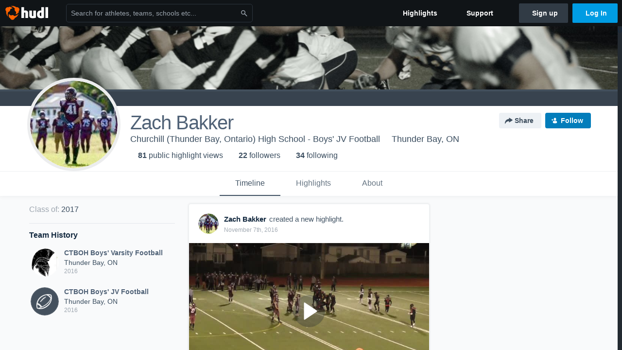

--- FILE ---
content_type: text/html; charset=utf-8
request_url: https://www.hudl.com/profile/8441886/zach-bakker
body_size: 21851
content:








<!DOCTYPE html>
<!--[if lt IE 9]>    <html class="no-js lt-ie9 "> <![endif]-->
<!--[if IE 9]>       <html class="no-js ie9 "> <![endif]-->
<!--[if gte IE 9]><!-->
<html class="no-js ">
<!--<![endif]-->
  <head>


    <script nonce="fgd04JeHlRUzZkwskBHEB5/P">window.__hudlEmbed={"data":{"hudlUI_generici18nMessages":{},"hudlUI_generic":{"data":{"salesforce":null,"activityTracker":null,"useUniversalWebNavigation":false,"ns1":null,"qualtrics":null,"decagon":null}},"hudlUI_webNavi18nMessages":{"navbar.home":"Home","navbar.have_us_call_you":"Have Us Call You","navbar.chat_us":"Chat Us","navbar.email_us":"Email Us","navbar.submit_a_ticket":"Submit a Ticket","navbar.watch_tutorials":"Watch Tutorials","navbar.view_tutorials":"View Tutorials","navbar.give_us_feedback":"Give Us Feedback","navbar.connection_test":"Connection Test","navbar.remote_session":"Remote Session","navbar.video":"Video","navbar.import":"Import","navbar.library":"Library","navbar.analysis":"Analysis","navbar.dashboards":"Dashboards","navbar.sessions":"Sessions","navbar.attributes":"Attributes","navbar.admin":"Admin","navbar.profile":"Profile","navbar.teams_and_users":"Teams \u0026 Users","navbar.zones_and_thresholds":"Zones \u0026 Thresholds","navbar.signal_targets":"Targets","navbar.signal_athlete_data":"Athlete Data","navbar.apps":"Apps","navbar.apps.hudl":"Hudl","navbar.apps.human_performance":"Human Performance","navbar.manage_library":"Manage Library","navbar.highlights":"Highlights","navbar.hudl_classic":"Hudl Classic","navbar.my_athletes":"My Athletes","navbar.my_highlights":"My Highlights","navbar.national_highlights":"National Highlights","navbar.new":"New","navbar.calendar.pro-tip.header":"New Feature","navbar.calendar.pro-tip.bold":"View events for all your teams and organizations in a single place.","navbar.calendar.pro-tip.regular":"This feature is in progress—we’re still making improvements.","navbar.team":"Team","navbar.roster":"Roster","navbar.coaches":"Coaches","navbar.groups":"Groups","navbar.schedule":"Schedule","navbar.activity":"Activity","navbar.add_another_team":"Add Another Team","navbar.breakdown_data":"Breakdown Data","navbar.campaigns":"Campaigns","navbar.keepsakes":"Keepsakes","navbar.use_funds":"Use Funds","navbar.insiders":"Insiders","navbar.team_info":"Team Info","navbar.recruiting":"Recruiting","navbar.recruiting_settings":"Recruiting Settings","navbar.recruiting_college_search":"College Search","navbar.recruiting_verify_athletes":"Verify Athletes","navbar.sharing":"Sharing","navbar.privacy":"Privacy","navbar.stats":"Stats","navbar.messaging":"Messaging","navbar.access":"Athlete Access","navbar.programs":"Programs","navbar.finances":"Finances","navbar.teams":"Teams","navbar.play_tools":"Play Tools","navbar.practice_scripts":"Practice Scripts","navbar.playbook":"Playbook","navbar.exchanges":"Exchanges","navbar.season_stats":"Season Stats","navbar.reports":"Reports","navbar.bt_scouting":"Scouting","navbar.bt_playlists":"Playlists","navbar.performance_center":"Performance Center","navbar.web_uploader":"Upload","navbar.technique":"Hudl Technique","navbar.other":"Other","navbar.view_profile":"View Profile","navbar.edit_profile":"Edit Profile","navbar.account_settings":"Account Settings","navbar.billing_and_orders":"Billing \u0026 Orders","navbar.tickets_and_passes":"Tickets \u0026 Passes","navbar.registrations_and_payments":"Registrations \u0026 Payments","navbar.livestream_purchases":"Livestream Purchases","navbar.sportscode_licenses":"Sportscode Licenses","navbar.log_out":"Log Out","navbar.account":"Account","navbar.assist_dashboard":"Hudl Assist Dashboard","navbar.quality_control_dashboard":"Quality Control Dashboard","navbar.call":"Call","navbar.call_details":"Call 24 hours a day, 7 days a week","navbar.call_phone_number":"{phoneNumber}","navbar.email":"Email","navbar.email_details":"support@hudl.com","navbar.email_address":"{emailAddress}","navbar.your_profile":"Your Profile","webnav.your_videos":"Your Videos","webnav.community_videos":"Community Videos","webnav.related_members_tab.v2":"Family Members","webnav.your_info":"Your Info","webnav.your_highlights":"Your Highlights","webnav.team_highlights":"Team Highlights","webnav.the_feed":"The Feed","webnav.all":"All","webnav.direct":"Direct","webnav.league_pool":"League Pool","webnav.leagues_pool":"Leagues Pool","webnav.team_settings":"Team Settings","webnav.manage_members":"Manage Team","webnav.team_profile":"Team Profile","webnav.chat":"Chat","webnav.manage":"Manage","navbar.get_help":"Get Help","navbar.help_center":"Help Center","navbar.your_account":"Your Account","webnav.explore":"Explore","webnav.watch_now":"Watch Now","webnav.rewards":"Rewards","navbar.log_in":"Log In","webnav.analyst":"Analyst","webnav.analyst_training":"Training","webnav.quality_analyst":"Quality Analyst","webnav.assist_role":"Hudl Assist Role","webnav.general":"General","webnav.training":"Training","webnav.player_stats":"Player Stats","webnav.player_tracking":"Player Tracking","webnav.auto_submission":"Auto-Submission","webnav.advanced_processes":"Advanced Processes","webnav.assist_experimental":"Experimental","webnav.pool":"Pool","webnav.leagues":"Leagues","webnav.your_recruits":"Your Recruits","webnav.search":"Search","webnav.offensive":"Offensive","webnav.defensive":"Defensive","webnav.special_teams":"Special Teams","webnav.manage_breakdown_data":"Manage Breakdown Data","webnav.current_campaigns":"Current Campaigns","webnav.settings":"Settings","webnav.manage_teams":"Manage Teams","webnav.notifications":"Notifications","webnav.more":"More","webnav.you":"YOU","webnav.teams":"TEAMS","webnav.season":"Season","navbar.sports":"Sports","navbar.about":"About","navbar.products":"Products","navbar.solutions":"Solutions","navbar.sign_up":"Sign up","navbar.support":"Support","navbar.limited_subscription":"Limited Subscription","navbar.highschool":"High School","navbar.highschool_description":"Powerful solutions to power entire departments","navbar.clubyouth":"Club and Youth","navbar.clubyouth_description":"Differentiate and develop your club and athletes","navbar.collegiate":"Collegiate","navbar.collegiate_description":"Performance analysis tools for college athletics","navbar.professional":"Professional","navbar.professional_description":"End-to-end solutions for the world\u0027s top organizations","navbar.bysport":"By Sport","navbar.bysport_description":"See how Hudl works for your sport","navbar.hudl":"Hudl","navbar.hudl_description":"Online and mobile platform for video sharing and review","navbar.sportscode":"Sportscode","navbar.sportscode_description":"Customizable performance analysis","navbar.assist":"Hudl Assist","navbar.assist_description":"Automatic game breakdowns, stats and reports","navbar.focus":"Focus","navbar.focus_description":"Smart camera that automatically records games and practices","navbar.sideline":"Sideline","navbar.sideline_description":"Instant replay for American football teams","navbar.replay":"Replay","navbar.replay_description":"Instant replay for teams using Sportscode","navbar.volleymetrics":"Volleymetrics","navbar.volleymetrics_description":"Powerful solutions to power entire departments","navbar.seeall":"See All","navbar.seeall_description":"Explore the full suite of products","communitysearchbar.placeholder":"Search for athletes, teams, schools etc...","communitysearchbar.title":"Search","communitysearchbar.cancel":"Cancel","communitysearchbar.results_title":"Search Results","communitysearchbar.suggestions":"Suggestions","communitysearchbar.views":"views","communitysearchbar.followers":"followers","communitysearchbar.explore":"Explore","communitysearchbar.explore_title":"Featured and Trending","communitysearchbar.explore_description":"The best content across all of Hudl.","communitysearchbar.enter_query":"Enter a query to search.","communitysearchbar.no_results":"Could not find any results for \u0022{query}\u0022.","webnav.formation_names":"Formation Names","webnav.saved_prospects":"Saved Prospects","navbar.apps.signal":"Signal","navbar.themeselector_dark":"Dark","navbar.themeselector_light":"Light"},"hudlUI_webNav":{"data":{"globalNav":{"home":{"navigationItem":0,"isActive":false,"displayName":{"translationKey":"navbar.home","translationArguments":{},"translationValue":null},"url":"/home","qaId":"webnav-globalnav-home"},"explore":{"navigationItem":0,"isActive":false,"displayName":{"translationKey":"webnav.watch_now","translationArguments":{},"translationValue":null},"url":"https://fan.hudl.com/","qaId":"webnav-globalnav-watchnow"},"performanceCenter":null,"upload":null,"calendar":null,"notifications":null,"messages":{"hasMessagingFeature":false,"hasUnreadMessages":false,"navigationItem":0,"isActive":false,"displayName":null,"url":null,"qaId":null},"account":{"navigationItem":0,"isActive":false,"displayName":{"translationKey":"navbar.account","translationArguments":{},"translationValue":null},"url":"/profile/","qaId":"webnav-globalnav-account"},"appsMenu":null,"login":{"navigationItem":0,"isActive":false,"displayName":{"translationKey":"navbar.log_in","translationArguments":{},"translationValue":null},"url":"/login","qaId":"webnav-globalnav-login"},"userMenu":{"userItem":{"avatarImg":null,"displayName":{"translationKey":null,"translationArguments":null,"translationValue":null},"unformattedName":null,"email":null},"personalItems":[],"accountItems":[{"navigationItem":6,"isActive":false,"displayName":{"translationKey":"navbar.account_settings","translationArguments":{},"translationValue":null},"url":"/profile/","qaId":"webnav-usermenu-accountsettings"},{"navigationItem":6,"isActive":false,"displayName":{"translationKey":"navbar.livestream_purchases","translationArguments":{},"translationValue":null},"url":"https://vcloud.hudl.com/me/","qaId":"webnav-usermenu-livestreampurchases"},{"navigationItem":6,"isActive":false,"displayName":{"translationKey":"navbar.tickets_and_passes","translationArguments":{},"translationValue":null},"url":"https://fan.hudl.com/ticketing/orders/view","qaId":"webnav-usermenu-ticketsandpasses"}],"logout":{"navigationItem":0,"isActive":false,"displayName":{"translationKey":"navbar.log_out","translationArguments":{},"translationValue":null},"url":"/logout","qaId":"webnav-usermenu-logout"},"help":{"displayName":{"translationKey":"navbar.get_help","translationArguments":{},"translationValue":null},"title":{"translationKey":"navbar.get_help","translationArguments":{},"translationValue":null},"helpItems":[{"titleText":{"translationKey":null,"translationArguments":{},"translationValue":null},"displayText":{"translationKey":"navbar.help_center","translationArguments":{},"translationValue":null},"infoText":{"translationKey":null,"translationArguments":{},"translationValue":null},"url":"/support","qaId":"webnav-helpmenu-helpcenter","linkTarget":null,"openInNewTab":true,"liAttributesString":null},{"titleText":{"translationKey":"navbar.email","translationArguments":{},"translationValue":null},"displayText":{"translationKey":"navbar.email_us","translationArguments":{},"translationValue":null},"infoText":{"translationKey":"navbar.email_details","translationArguments":{},"translationValue":null},"url":"/support/contact","qaId":"webnav-helpmenu-email","linkTarget":null,"openInNewTab":true,"liAttributesString":null}]},"themeSelector":{"darkLabel":{"translationKey":"navbar.themeselector_dark","translationArguments":{},"translationValue":null},"lightLabel":{"translationKey":"navbar.themeselector_light","translationArguments":{},"translationValue":null}}}},"unregisteredNav":{"home":{"navigationItem":0,"isActive":false,"displayName":null,"description":null,"url":"/","qaId":"webnav-unregisterednav-home","unregisteredSubNavItems":null},"sports":null,"about":null,"solutions":{"navigationItem":0,"isActive":false,"displayName":{"translationKey":"navbar.solutions","translationArguments":{},"translationValue":null},"description":null,"url":null,"qaId":"webnav-unregisterednav-solutions","unregisteredSubNavItems":[{"navigationItem":0,"isActive":false,"displayName":{"translationKey":"navbar.highschool","translationArguments":{},"translationValue":null},"description":{"translationKey":"navbar.highschool_description","translationArguments":{},"translationValue":null},"url":"/solutions/highschool/athletic-departments","qaId":"webnav-unregisterednav-highschool","unregisteredSubNavItems":null},{"navigationItem":0,"isActive":false,"displayName":{"translationKey":"navbar.clubyouth","translationArguments":{},"translationValue":null},"description":{"translationKey":"navbar.clubyouth_description","translationArguments":{},"translationValue":null},"url":"/solutions/club-and-youth","qaId":"webnav-unregisterednav-clubyouth","unregisteredSubNavItems":null},{"navigationItem":0,"isActive":false,"displayName":{"translationKey":"navbar.collegiate","translationArguments":{},"translationValue":null},"description":{"translationKey":"navbar.collegiate_description","translationArguments":{},"translationValue":null},"url":"/solutions/collegiate-departments","qaId":"webnav-unregisterednav-collegiate","unregisteredSubNavItems":null},{"navigationItem":0,"isActive":false,"displayName":{"translationKey":"navbar.professional","translationArguments":{},"translationValue":null},"description":{"translationKey":"navbar.professional_description","translationArguments":{},"translationValue":null},"url":"/solutions/professional","qaId":"webnav-unregisterednav-professional","unregisteredSubNavItems":null},{"navigationItem":0,"isActive":false,"displayName":{"translationKey":"navbar.bysport","translationArguments":{},"translationValue":null},"description":{"translationKey":"navbar.bysport_description","translationArguments":{},"translationValue":null},"url":"/sports","qaId":"webnav-unregisterednav-bysport","unregisteredSubNavItems":null}]},"products":{"navigationItem":0,"isActive":false,"displayName":{"translationKey":"navbar.products","translationArguments":{},"translationValue":null},"description":null,"url":null,"qaId":"webnav-unregisterednav-products","unregisteredSubNavItems":[{"navigationItem":0,"isActive":false,"displayName":{"translationKey":"navbar.hudl","translationArguments":{},"translationValue":null},"description":{"translationKey":"navbar.hudl_description","translationArguments":{},"translationValue":null},"url":"/products/hudl","qaId":"webnav-unregisterednav-hudl","unregisteredSubNavItems":null},{"navigationItem":0,"isActive":false,"displayName":{"translationKey":"navbar.sportscode","translationArguments":{},"translationValue":null},"description":{"translationKey":"navbar.sportscode_description","translationArguments":{},"translationValue":null},"url":"/products/sportscode","qaId":"webnav-unregisterednav-sportscode","unregisteredSubNavItems":null},{"navigationItem":0,"isActive":false,"displayName":{"translationKey":"navbar.assist","translationArguments":{},"translationValue":null},"description":{"translationKey":"navbar.assist_description","translationArguments":{},"translationValue":null},"url":"/products/assist","qaId":"webnav-unregisterednav-assist","unregisteredSubNavItems":null},{"navigationItem":0,"isActive":false,"displayName":{"translationKey":"navbar.focus","translationArguments":{},"translationValue":null},"description":{"translationKey":"navbar.focus_description","translationArguments":{},"translationValue":null},"url":"/products/focus","qaId":"webnav-unregisterednav-focus","unregisteredSubNavItems":null},{"navigationItem":0,"isActive":false,"displayName":{"translationKey":"navbar.sideline","translationArguments":{},"translationValue":null},"description":{"translationKey":"navbar.sideline_description","translationArguments":{},"translationValue":null},"url":"/products/sideline","qaId":"webnav-unregisterednav-sideline","unregisteredSubNavItems":null},{"navigationItem":0,"isActive":false,"displayName":{"translationKey":"navbar.replay","translationArguments":{},"translationValue":null},"description":{"translationKey":"navbar.replay_description","translationArguments":{},"translationValue":null},"url":"/products/replay","qaId":"webnav-unregisterednav-replay","unregisteredSubNavItems":null},{"navigationItem":0,"isActive":false,"displayName":{"translationKey":"navbar.volleymetrics","translationArguments":{},"translationValue":null},"description":{"translationKey":"navbar.volleymetrics_description","translationArguments":{},"translationValue":null},"url":"http://volleymetrics.com/","qaId":"webnav-unregisterednav-volleymetrics","unregisteredSubNavItems":null},{"navigationItem":0,"isActive":false,"displayName":{"translationKey":"navbar.seeall","translationArguments":{},"translationValue":null},"description":{"translationKey":"navbar.seeall_description","translationArguments":{},"translationValue":null},"url":"/products","qaId":"webnav-unregisterednav-seeall","unregisteredSubNavItems":null}]},"highlights":{"navigationItem":0,"isActive":false,"displayName":{"translationKey":"navbar.highlights","translationArguments":{},"translationValue":null},"description":null,"url":"/explore","qaId":"webnav-unregisterednav-highlights","unregisteredSubNavItems":null},"support":{"navigationItem":0,"isActive":false,"displayName":{"translationKey":"navbar.support","translationArguments":{},"translationValue":null},"description":null,"url":"/support","qaId":"webnav-unregisterednav-support","unregisteredSubNavItems":null},"signUp":{"navigationItem":0,"isActive":false,"displayName":{"translationKey":"navbar.sign_up","translationArguments":{},"translationValue":null},"description":null,"url":"/register/signup","qaId":"webnav-unregisterednav-signup","unregisteredSubNavItems":null},"logIn":{"navigationItem":0,"isActive":false,"displayName":{"translationKey":"navbar.log_in","translationArguments":{},"translationValue":null},"description":null,"url":"/login","qaId":"webnav-unregisterednav-login","unregisteredSubNavItems":null}},"primaryNav":{"primaryContextSwitcher":null,"primaryTeamSwitcher":{"teamItems":[]},"primaryNavItems":[]},"userId":null,"currentTeamId":null,"mixpanelToken":"e114f3b99b54397ee10dd1506911d73f","includeCommunitySearchBar":true},"fallbackData":null},"i18nLocale":"en","i18nMessages":{"profiles.tab_games.error_message.description.athlete":"We are unable to show games for this athlete.","profiles.recruit.team_contact_prompt.admin":"Select your team’s recruitment contact in {teamRecruitingContactLink}","profiles.tab_games.error_message.cta_link":"contact Hudl Support","profiles.recruit.learn_more_message":"To learn more, check out {ctaLink}.","profiles.recruit.learn_more_title.opted-out":"\u003cstrong\u003eOnly visible to recruiters if you set your profile to recruitable. \u003c/strong\u003e","profiles.tab_games.owner.preview_only.video_thumbnail":"Preview Only","profiles.recruit.incomplete_profile.title":"This information cannot be displayed. The athlete has not completed their recruiting profile yet.","profiles.tab_games.error_message.description":"We are unable to show games for this athlete.","profiles.tab_games.owner.preview_only.note":"\u003cstrong\u003ePreview Only.\u003c/strong\u003e Recruiters can watch games from your team’s schedule here. To watch videos yourself, go to your team’s library.","profiles.tab_about":"About","profiles.tab_games.owner.preview_notice_message":"You can access your games from your team’s library. To find out what recruiters are looking for, check out {ctaLink}.","profiles.tab_games":"Games","profiles.tab_games.owner.preview_notice_title":"\u003cstrong\u003eOnly recruiters can watch full games here. \u003c/strong\u003e","profiles.tab_games.restricted_access.title":"Select one of this athlete\u0027s teams to watch their video.","profiles.tab_games.owner.preview_only":"Preview Only","profiles.highlights.draft.description":"This is a draft highlight and needs to be published to make it public.","profiles.tab_games.owner.preview_notice_cta":"Hudl\u0027s guide to recruiting","profiles.recruit.tooltip_visible_to_recruiters":"Only visible to recruiters","profiles.tab_games.error_message.title":"Something went wrong","profiles.recruit.team_contact_prompt.admin_link":"Recruiting Settings","profiles.recruit.team_contact_prompt.coaches_and_athletes":"An admin can select your team’s recruitment contact in team recruiting settings.","profiles.recruit.learn_more_title.opted-in":"\u003cstrong\u003eOnly visible to recruiters. \u003c/strong\u003e","profiles.recruit.commitment.committed":"Committed","profiles.tab_games.error_message.cta":"Please {{ctaLink}} for help.","profiles.recruit.tooltip_not_visible_to_recruiters":"Not visible to recruiters until you set your profile to recruitable","profiles.highlights_tutorial":"Highlight Tutorials","profiles.recruit.learn_more_cta":"Hudl\u0027s guide to recruiting","profiles.tab_contact":"Contact","profiles.tab_games.owner.go_to_library":"Go to your team’s library","profiles.tab_games.restricted_access.subtitle":"Games cannot be displayed here until their profile is complete.","profiles.tab_highlights":"Highlights","profiles.tab_timeline":"Timeline","recruit.athlete_sharing_form.team_helptext":"Select the team you’d like to appear in the email.","recruit.athlete_sharing_form.subtitle.opted_in.coach":"Recruiters will receive an email with a link to the athlete\u0027s profile. They’ll have access to recruiting-specific content, including games, academic and contact information.","recruit.athlete_sharing_form.email_help":"Recruiting profiles can only be shared with an .edu or .ca email address.","recruit.share_history.no_shares_for_team.header":"No athletes have been shared yet.","recruit.athlete_sharing_form.subtitle":"Recruiters will receive an email with a link to your profile. They’ll have access to recruiting-specific content, including games, academic and contact information.","recruit.athlete_sharing_form.subtitle.opted_in.athlete":"Recruiters will receive an email with a link to your profile. They’ll have access to recruiting-specific content, including games, academic and contact information.","recruit.athlete_sharing_form.subtitle.opted_out.athlete":"Turn on your profile\u0027s Recruitable setting to share with recruiters.","recruit.share_history.no_shared_packages.coach":"This athlete’s recruiting profile hasn’t been shared with any recruiters yet.","recruit.athlete_sharing_form.email_placeholder":"Enter email","recruit.share_history.error":"Something went wrong. Please refresh and try again.","recruit.athlete_sharing_form.team_label":"Team","recruit.share_history.no_shares_for_team.athlete_selector":"Select an athlete","recruit.athlete_sharing_form.email_label":"Email","recruit.share_history.shared_by.team_view.you":"You shared {athleteLink}","recruit.athlete_sharing_form.title":"Share Recruiting Profile","recruit.share_history.title.team":"Shared Recruiting Profiles","recruit.share_history.no_shared_packages.athlete":"Your recruiting profile hasn’t been shared with any recruiters yet.","recruit.share_history.title":"Shared With","recruit.athlete_sharing_form.share_button":"Share","recruit.athlete_sharing_form.message_label":"Message","recruit.share_history.shared_by.team_view.coach":"{coachName} shared {athleteLink}","recruit.athlete_sharing_form.share_button_success":"Shared","recruit.athlete_sharing_form.email_helptext":"Recruiting profiles can only be shared to .edu or .ca email addresses.","recruit.athlete_sharing_form.message_placeholder":"Add a message","recruit.share_history.shared_by.athlete_view.you":"You","recruit.share_history.shared_by.you":"You","recruit.share_history.contacted_via_college_search":"Contacted via College Search","recruit.share_history.header.recipient":"Recipient","recruit.share_history.header.sender":"Sender","recruit.athlete_sharing_form.subtitle.opted_out.coach":"The athlete must turn on their profile\u0027s Recruitable setting before you can share with recruiters.","recruit.share_history.unknown_coach":"Unknown Coach","recruit.share_history.title.athlete":"Shared With","recruit.share_history.no_shares_for_team.message":"{athleteSelectorLink} you’d like to share with a recruiter."},"ads":{"networkId":"29795821","targetingData":{"isLogIn":"False","isRecruit":"False","isCoachAd":"False","isAthlete":"False","userGradYear":"0","userTopRole":"Unregistered","userGender":null,"userRegion":null,"userSport":null,"userPosition":null,"adContext":null,"nonPersonalizedAds":"False","contentGradYear":"2017","containerType":"User","contentSeries":null,"contentSport":"Football","contentRegion":"ON","contentGender":"Male"},"overridePaths":{}},"disableMouseFlowCookieCheck":true,"mouseFlowRate":0,"mouseFlowSourceUrl":"//cdn.mouseflow.com/projects/d40dedb4-7d23-4681-ba4c-960621340b29.js","recruitProfileSharingIsEnabled":true,"requestStartInMilliseconds":1769784410250,"pageData":{"athlete":{"athleteId":"8441886"}}},"services":{"getProfileFollowers":"/profile/8441886/followers","getProfileFollowing":"/profile/8441886/following","followFeedUser":"/api/v2/feedproducer/friendship/follow-user","unfollowFeedUser":"/api/v2/feedproducer/friendship/unfollow-user","updateUserImage":"/Image/SelectImageArea","logPageLoad":"/profile/8441886/log-page-load","highlightsUploadCredentials":"https://www.hudl.com/api/v2/upload-requests/credentials/highlight-image","highlightsPresign":"https://www.hudl.com/api/v2/upload-requests/presigned-url","teamProfile":"/team/v2/{teamId}","getRecruitGamesAsRecruiter":"/api/v2/recruit/video/team/{recruitTeamId}/athlete/8441886/athlete-team/{athleteTeamId}","recruitVideoExperienceUrl":"/recruit/team/{recruitTeamId}/video/athlete/8441886/game/{cutupId}","recruitVspaUrl":"/recruiting/athleteprofile/vspa/8441886/{athleteTeamId}/{eventId}?useHudlProfiles=true","downloadTagsAsRecruiter":"/recruiting/athleteprofile/event/{eventId}/team/{athleteTeamId}/breakdown/{breakdownId}/athlete/8441886/download","downloadGameVideoAsRecruiter":"/recruiting/athleteprofile/event/{eventId}/team/{athleteTeamId}/athlete/8441886/download"},"model":{"ads":{"houseAdsEnabled":true,"displayAdData":{"isLogIn":false,"isRecruit":false,"isCoachAd":false,"isAthlete":false,"userGradYear":0,"userTopRole":"Unregistered","userGender":null,"userRegion":null,"userSport":null,"userPosition":null,"adContext":null,"nonPersonalizedAds":false,"contentGradYear":2017,"containerType":"User","contentSeries":null,"contentSport":"Football","contentRegion":"ON","contentGender":"Male"},"preRollAdData":{"hasLogIn":false,"reelLength":0,"isLogIn":false,"isRecruit":false,"isCoachAd":false,"isAthlete":false,"userGradYear":0,"userTopRole":"Unregistered","userGender":null,"userRegion":null,"userSport":null,"userPosition":null,"adContext":null,"nonPersonalizedAds":false,"contentGradYear":2017,"containerType":"User","contentSeries":null,"contentSport":"Football","contentRegion":"ON","contentGender":"Male"},"vastTag":"https://pubads.g.doubleclick.net/gampad/ads?sz=640x480\u0026iu=/29795821/Video_TeamTimeline_Desktop\u0026impl=s\u0026gdfp_req=1\u0026env=vp\u0026output=xml_vast2\u0026unviewed_position_start=1\u0026url=[referrer_url]\u0026correlator=[timestamp]","mobileVastTag":"https://pubads.g.doubleclick.net/gampad/ads?sz=640x480\u0026iu=/29795821/Video_TeamTimeline_Mobile\u0026impl=s\u0026gdfp_req=1\u0026env=vp\u0026output=xml_vast2\u0026unviewed_position_start=1\u0026url=[referrer_url]\u0026correlator=[timestamp]"},"highlights":{"createHighlightUrl":"","reels":[{"durationMs":38020.0,"editUrl":null,"orderUrl":"/order/dvd?ru=/video/3/8441886/57e28cfc90f99309b855ecc2\u0026i=u8441886-s1-sn2016-2017 Season","reelId":"57e28cfc90f99309b855ecc2","legacyReelId":"57e28cfc90f99309b855ecc2","season":2016,"thumbnailUrl":"https://vh.hudl.com/60l/ud4/64daf53b-f8ff-41f1-9fc4-28fdb768d1f3/sxeixioelxp2mzvq-3000_Thumbnail.jpg?v=636100618228631989","title":"Westgate High School","type":0,"unixTime":1474465020.0,"videoUrl":"/video/3/8441886/57e28cfc90f99309b855ecc2","views":26,"reactionCount":0,"isRendering":false,"currentUserCanEdit":false,"isAutoGen":false,"tweetText":"","isDraft":false,"videoFiles":[{"serverId":110,"path":"p-highlights/User/8441886/57e28cfc90f99309b855ecc2/31752a05_480.mp4","quality":480,"url":"https://vh.hudl.com/p-highlights/User/8441886/57e28cfc90f99309b855ecc2/31752a05_480.mp4?v=6765623280E2D308","bucketName":null,"version":0},{"serverId":110,"path":"p-highlights/User/8441886/57e28cfc90f99309b855ecc2/31752a05_360.mp4","quality":360,"url":"https://vh.hudl.com/p-highlights/User/8441886/57e28cfc90f99309b855ecc2/31752a05_360.mp4?v=6765623280E2D308","bucketName":null,"version":0},{"serverId":110,"path":"p-highlights/User/8441886/57e28cfc90f99309b855ecc2/31752a05_720.mp4","quality":720,"url":"https://vh.hudl.com/p-highlights/User/8441886/57e28cfc90f99309b855ecc2/31752a05_720.mp4?v=6765623280E2D308","bucketName":null,"version":0}]},{"durationMs":26508.0,"editUrl":null,"orderUrl":"/order/dvd?ru=/video/3/8441886/57fab646842eb26bb0be4053\u0026i=u8441886-s1-sn2016-2017 Season","reelId":"57fab646842eb26bb0be4053","legacyReelId":"57fab646842eb26bb0be4053","season":2016,"thumbnailUrl":"https://vc.hudl.com/vuc/o13/cffbfa92-1eb5-4f9e-b5a9-36ba66f3e91f/xwpic30wqtd8mptc-3000_Thumbnail.jpg?v=636116452569712511","title":"St. Ignatius","type":0,"unixTime":1476048454.0,"videoUrl":"/video/3/8441886/57fab646842eb26bb0be4053","views":14,"reactionCount":0,"isRendering":false,"currentUserCanEdit":false,"isAutoGen":false,"tweetText":"","isDraft":false,"videoFiles":[{"serverId":110,"path":"p-highlights/User/8441886/57fab646842eb26bb0be4053/3b27f9bb_480.mp4","quality":480,"url":"https://vh.hudl.com/p-highlights/User/8441886/57fab646842eb26bb0be4053/3b27f9bb_480.mp4?v=B4CE200A8CF0D308","bucketName":null,"version":0},{"serverId":110,"path":"p-highlights/User/8441886/57fab646842eb26bb0be4053/3b27f9bb_360.mp4","quality":360,"url":"https://vh.hudl.com/p-highlights/User/8441886/57fab646842eb26bb0be4053/3b27f9bb_360.mp4?v=B4CE200A8CF0D308","bucketName":null,"version":0},{"serverId":110,"path":"p-highlights/User/8441886/57fab646842eb26bb0be4053/3b27f9bb_720.mp4","quality":720,"url":"https://vh.hudl.com/p-highlights/User/8441886/57fab646842eb26bb0be4053/3b27f9bb_720.mp4?v=B4CE200A8CF0D308","bucketName":null,"version":0}]},{"durationMs":10467.0,"editUrl":null,"orderUrl":"/order/dvd?ru=/video/3/8441886/5810105a842eb232c0a4cb5a\u0026i=u8441886-s1-sn2016-2017 Season","reelId":"5810105a842eb232c0a4cb5a","legacyReelId":"5810105a842eb232c0a4cb5a","season":2016,"thumbnailUrl":"https://vh.hudl.com/hrf/8qr/e540ec8b-e385-48be-b591-d7d936c27306/lmdqwnkebwjwculo-3000_Thumbnail.jpg?v=636130445735342726","title":"Westgate High School ","type":0,"unixTime":1477447770.0,"videoUrl":"/video/3/8441886/5810105a842eb232c0a4cb5a","views":12,"reactionCount":0,"isRendering":false,"currentUserCanEdit":false,"isAutoGen":false,"tweetText":"","isDraft":false,"videoFiles":[{"serverId":110,"path":"p-highlights/User/8441886/5810105a842eb232c0a4cb5a/dcc7548f_480.mp4","quality":480,"url":"https://vh.hudl.com/p-highlights/User/8441886/5810105a842eb232c0a4cb5a/dcc7548f_480.mp4?v=ACA8DA2645FDD308","bucketName":null,"version":0},{"serverId":110,"path":"p-highlights/User/8441886/5810105a842eb232c0a4cb5a/dcc7548f_360.mp4","quality":360,"url":"https://vh.hudl.com/p-highlights/User/8441886/5810105a842eb232c0a4cb5a/dcc7548f_360.mp4?v=ACA8DA2645FDD308","bucketName":null,"version":0},{"serverId":110,"path":"p-highlights/User/8441886/5810105a842eb232c0a4cb5a/dcc7548f_720.mp4","quality":720,"url":"https://vh.hudl.com/p-highlights/User/8441886/5810105a842eb232c0a4cb5a/dcc7548f_720.mp4?v=ACA8DA2645FDD308","bucketName":null,"version":0}]},{"durationMs":21748.0,"editUrl":null,"orderUrl":"/order/dvd?ru=/video/3/8441886/5820cba63bd814354c24fc09\u0026i=u8441886-s1-sn2016-2017 Season","reelId":"5820cba63bd814354c24fc09","legacyReelId":"5820cba63bd814354c24fc09","season":2016,"thumbnailUrl":"https://vh.hudl.com/phx/33p/d3f01586-d2a6-41d2-8ecd-3f11646ee125/2cggpvovvkhlr4qy-3000_Thumbnail.jpg?v=636141410959883264","title":"St. Ignatius","type":0,"unixTime":1478544294.0,"videoUrl":"/video/3/8441886/5820cba63bd814354c24fc09","views":12,"reactionCount":0,"isRendering":false,"currentUserCanEdit":false,"isAutoGen":false,"tweetText":"","isDraft":false,"videoFiles":[{"serverId":110,"path":"p-highlights/User/8441886/5820cba63bd814354c24fc09/b64a514b_480.mp4","quality":480,"url":"https://vh.hudl.com/p-highlights/User/8441886/5820cba63bd814354c24fc09/b64a514b_480.mp4?v=A54D818F3F07D408","bucketName":null,"version":0},{"serverId":110,"path":"p-highlights/User/8441886/5820cba63bd814354c24fc09/b64a514b_360.mp4","quality":360,"url":"https://vh.hudl.com/p-highlights/User/8441886/5820cba63bd814354c24fc09/b64a514b_360.mp4?v=A54D818F3F07D408","bucketName":null,"version":0},{"serverId":110,"path":"p-highlights/User/8441886/5820cba63bd814354c24fc09/b64a514b_720.mp4","quality":720,"url":"https://vh.hudl.com/p-highlights/User/8441886/5820cba63bd814354c24fc09/b64a514b_720.mp4?v=A54D818F3F07D408","bucketName":null,"version":0}]},{"durationMs":11100.0,"editUrl":"/athlete/8441886/highlights/edit/5820cdf9688ec51ca48952cd","orderUrl":"/order/dvd?ru=/video/3/8441886/5820cdf9688ec51ca48952cd\u0026i=u8441886-r5820cdf9688ec51ca48952cd","reelId":"5820cdf9688ec51ca48952cd","legacyReelId":"5820cdf9688ec51ca48952cd","season":2016,"thumbnailUrl":"https://vh.hudl.com/phx/33p/d3f01586-d2a6-41d2-8ecd-3f11646ee125/elf82lzg41wndno8-3000_Thumbnail.jpg?v=636141416860681233","title":"Fumble Recovery ","type":1,"unixTime":1478544889.0,"videoUrl":"/video/3/8441886/5820cdf9688ec51ca48952cd","views":17,"reactionCount":0,"isRendering":false,"currentUserCanEdit":false,"isAutoGen":false,"tweetText":"","isDraft":false,"videoFiles":[{"serverId":110,"path":"p-highlights/User/8441886/5820cdf9688ec51ca48952cd/d21f0cbd_480.mp4","quality":480,"url":"https://vh.hudl.com/p-highlights/User/8441886/5820cdf9688ec51ca48952cd/d21f0cbd_480.mp4?v=9AE58C8F3F07D408","bucketName":null,"version":0},{"serverId":110,"path":"p-highlights/User/8441886/5820cdf9688ec51ca48952cd/d21f0cbd_360.mp4","quality":360,"url":"https://vh.hudl.com/p-highlights/User/8441886/5820cdf9688ec51ca48952cd/d21f0cbd_360.mp4?v=9AE58C8F3F07D408","bucketName":null,"version":0},{"serverId":110,"path":"p-highlights/User/8441886/5820cdf9688ec51ca48952cd/d21f0cbd_720.mp4","quality":720,"url":"https://vh.hudl.com/p-highlights/User/8441886/5820cdf9688ec51ca48952cd/d21f0cbd_720.mp4?v=9AE58C8F3F07D408","bucketName":null,"version":0}]}],"seasons":[{"orderUrl":"/order/dvd?ru=/video/3/8441886/\u0026i=u8441886-s-sn2016-2017 Season","year":2016}],"highlightSupportUrl":"","libraryUrl":"","useUniversalReelEditor":true,"universalEditorFeatures":[385]},"games":{"teams":{},"defaultTeamId":null,"isAccessRestricted":false},"user":{"followCount":22,"followingCount":34,"videoViewCount":81,"recruiterVideoViewCount":0,"canonicalUrl":"https://www.hudl.com/profile/8441886","profileUrlBase":"/profile/8441886","primaryColor":null,"secondaryColor":null,"primaryName":"Zach Bakker","firstName":"Zach","lastName":"Bakker","description":null,"jersey":null,"profileBannerUri":"https://static.hudl.com/profiles/images/default-banners/football.jpg","mobileProfileBannerUri":"https://static.hudl.com/profiles/images/default-banners/football-mobile.jpg","userId":"8441886","profileLogoUri":"https://static.hudl.com/users/prod/8441886_d637e0fa4f224f8f9577f2b62e8a2e1f.jpg","mobileProfileLogoUri":"https://static.hudl.com/users/prod/8441886_a2092133cb6d432fa8971a5b4e050768.jpg","onboarding":{"tagline":false,"logo":false,"photo":false},"hideDisplayAds":false,"mostRelevantTeam":{"locationUrl":null,"profileUrl":"https://www.hudl.com/team/v2/247209","schoolLocation":"Thunder Bay, ON","schoolName":"Churchill (Thunder Bay, Ontario) High School","sportId":1,"sportName":"Football","sportEnumName":"Football","schoolId":"67727","stateFullName":"","stateAbbreviation":"ON","teamName":"Churchill (Thunder Bay, Ontario) High School - Boys\u0027 JV Football","teamId":"247209","gender":0},"positions":null,"graduationYear":2017,"teams":[{"location":"Thunder Bay, ON","name":"CTBOH Boys\u0027 Varsity Football","profileUrl":"/team/v2/247205","startYear":2016,"endYear":2016,"logoUri":"https://static.hudl.com/users/prod/7562506_281bffa151d94f82af7e529c88ffca39.jpg","primaryColor":"790622","secondaryColor":null,"sportName":"Football","teamId":"247205"},{"location":"Thunder Bay, ON","name":"CTBOH Boys\u0027 JV Football","profileUrl":"/team/v2/247209","startYear":2016,"endYear":2016,"logoUri":null,"primaryColor":null,"secondaryColor":null,"sportName":"Football","teamId":"247209"}],"featuredReelId":null,"teamGender":0,"showRecruiterActivityEnabled":true},"about":{"overview":{"organization":"Churchill (Thunder Bay, Ontario) High School","location":"Thunder Bay, ON","graduationYear":2017,"height":"","weight":null,"heightWeightVerified":false,"nikeFootballRating":null,"nikeFootballRatingVerified":false,"twitter":null,"teams":[{"profileUrl":"/team/v2/247209","profileImageUri":null,"teamName":"Boys\u0027 JV Football","organizationName":"Churchill (Thunder Bay, Ontario) High School","jerseyNumber":null,"positions":[],"primaryColor":"","secondaryColor":"","sportName":"Football","formattedStartAndEnd":"2016"},{"profileUrl":"/team/v2/247205","profileImageUri":"https://static.hudl.com/users/prod/7562506_281bffa151d94f82af7e529c88ffca39.jpg","teamName":"Boys\u0027 Varsity Football","organizationName":"Churchill (Thunder Bay, Ontario) High School","jerseyNumber":41,"positions":["MLB"],"primaryColor":"790622","secondaryColor":"","sportName":"Football","formattedStartAndEnd":"2016"}]},"strengthAndSpeed":{"nikeFootballRating":null,"nikeFootballRatingVerified":false,"clean":null,"deadLift":null,"forty":null,"fortyVerified":false,"shuttle":null,"shuttleVerified":false,"vertical":null,"verticalVerified":false,"powerball":null,"powerballVerified":false,"bench":null,"benchVerified":false,"benchPressReps":null,"benchPressRepsVerified":false,"meter100":null,"meter400":null,"meter1600":null,"meter3200":null,"proAgility":null,"squat":null,"standingReach":null,"standingBlockingReach":null,"verticalJumpOneArm":null,"verticalJumpingBlockTwoArms":null,"approachJumpTouchOneArm":null,"sixTouchesSidelineToSideline":null,"achievements":null},"academic":null},"feedback":{"feedbackEnabled":false,"feedbackSurveyUrl":"https://hudlresearch.typeform.com/to/sD1ujV"},"currentUser":{"casualName":null,"userId":null,"isFollowing":false,"isFriend":false,"isPrivilegedUser":false,"isRecruiter":false,"hasAnyRoleOnTeam":false,"lastName":null,"userAsFollower":null,"currentUserRoles":{},"isTeammate":false,"messagingEnabled":false,"emailAddress":null,"isOnTeamInRecruit":false},"presetFilterType":0,"canDismissFeedItems":false,"forcePublicView":false,"httpsAllowed":true,"seoFriendlyName":"zach-bakker","isMobile":false,"deviceInfoForLogging":{"device":2,"deviceFamily":"\u0022Mac\u0022","deviceOs":"\u0022Mac OS X 10.15.7\u0022","userAgent":"\u0022ClaudeBot 1.0\u0022"},"feedContentItems":[{"content":{"feedContentId":"5820ce00fa9199216cb706c6","dateCreated":"2016-11-07T18:54:56.557Z","authorId":{"type":3,"relatedId":"8441886"},"type":22,"filterCriteria":null,"item":{"action":"created a new highlight.","description":null,"highlights":[{"userId":"8441886","teamId":null,"highlightReelId":"5820cdf9688ec51ca48952cd","title":"Fumble Recovery","subtitle":"1 clip","includeFollowButton":false,"relatedFeedUserId":null,"thumbnail":{"size":1,"url":"https://vh.hudl.com/phx/33p/d3f01586-d2a6-41d2-8ecd-3f11646ee125/elf82lzg41wndno8-3000_Thumbnail.jpg?v=636141416860681233","secureUrl":null,"contentServerId":null,"path":null,"width":null,"height":null},"ownerId":{"type":3,"relatedId":"8441886"},"reelId":"5820cdf9688ec51ca48952cd","isHudlProducedSuggestion":false,"videoFiles":[{"quality":480,"url":"https://vh.hudl.com/p-highlights/User/8441886/5820cdf9688ec51ca48952cd/d21f0cbd_480.mp4?v=9AE58C8F3F07D408","secureUrl":null,"contentServerId":null,"path":null},{"quality":360,"url":"https://vh.hudl.com/p-highlights/User/8441886/5820cdf9688ec51ca48952cd/d21f0cbd_360.mp4?v=9AE58C8F3F07D408","secureUrl":null,"contentServerId":null,"path":null},{"quality":720,"url":"https://vh.hudl.com/p-highlights/User/8441886/5820cdf9688ec51ca48952cd/d21f0cbd_720.mp4?v=9AE58C8F3F07D408","secureUrl":null,"contentServerId":null,"path":null}],"views":17,"shortenedUrlId":"29y0V2","twitterShareText":"Check out Fumble Recovery  by Zach Bakker on @hudl","isRendering":false,"durationMs":11100}],"linkTitle":null,"linkUrl":null},"logData":{"reel":"5820cdf9688ec51ca48952cd","legacyReel":"5820cdf9688ec51ca48952cd","highlightType":"Premium","creationOrigin":"RenderComplete"},"ownerId":{"type":3,"relatedId":"8441886"},"isDeleted":false,"overrideVisibility":false,"targetCriteria":null,"hudlContentId":{"type":2,"relatedId":"5820cdf9688ec51ca48952cd","secondaryRelatedId":"8441886"},"showReactions":true,"communityContentId":{"type":2,"relatedId":"5820cdf9688ec51ca48952cd","secondaryRelatedId":"8441886"},"showCommunityContentTags":false,"parentFeedContentId":null},"feedUsers":[{"feedUserId":{"type":3,"relatedId":"8441886"},"nameComponents":{"l":"Bakker","f":"Zach"},"profileImages":[{"size":0,"url":"https://static.hudl.com/users/prod/8441886_d637e0fa4f224f8f9577f2b62e8a2e1f.jpg","secureUrl":null,"contentServerId":"13","path":"/users/prod/8441886_d637e0fa4f224f8f9577f2b62e8a2e1f.jpg","width":null,"height":null},{"size":1,"url":"https://static.hudl.com/users/prod/8441886_a2092133cb6d432fa8971a5b4e050768.jpg","secureUrl":null,"contentServerId":"13","path":"/users/prod/8441886_a2092133cb6d432fa8971a5b4e050768.jpg","width":null,"height":null},{"size":2,"url":"https://static.hudl.com/users/prod/8441886_b676aaaa1f624c409dca26cc10d66add.jpg","secureUrl":null,"contentServerId":"13","path":"/users/prod/8441886_b676aaaa1f624c409dca26cc10d66add.jpg","width":null,"height":null},{"size":3,"url":"https://static.hudl.com/users/temp/8441886_a7dc233af64443c7a85570fa8b078399.jpeg","secureUrl":null,"contentServerId":"13","path":"/users/temp/8441886_a7dc233af64443c7a85570fa8b078399.jpeg","width":null,"height":null}],"followersCount":22,"friendsCount":34,"userTimelineCount":6,"homeTimelineCount":1857,"dateLastViewed":"2022-01-02T04:22:33.239Z","userTimelineBucket":1,"homeTimelineBucket":7,"athleteSummary":null,"notificationTimelineCount":25,"notificationTimelineBucket":0,"unreadNotificationCount":0,"notificationDateLastViewed":"2022-01-02T04:26:33.251Z","description":null,"backgroundImages":null,"hideDisplayAdsOnProfile":false,"ads":null,"isHidden":false}],"displayDate":"2016-11-07T18:54:56.557Z","reactions":{},"currentUserReactions":[],"reactionMessageParts":[],"reactionMessagePartsAlternate":[],"topTaggedFeedUsers":[],"aggregateUserTagCount":0,"isRequestingUserTagged":false,"onPlayTrackingPixels":[],"onImpressionTrackingPixels":[],"onReactionTrackingPixels":[],"onShareTrackingPixels":[],"onVideoCompleteTrackingPixels":[],"onVideoFirstQuartileTrackingPixels":[],"onVideoMidpointQuartileTrackingPixels":[],"onVideoThirdQuartileTrackingPixels":[],"isSponsored":false},{"content":{"feedContentId":"5820cbb245f7bb0dc4c60467","dateCreated":"2016-11-07T18:45:06.11Z","authorId":{"type":3,"relatedId":"8441886"},"type":22,"filterCriteria":null,"item":{"action":"created a new highlight.","description":null,"highlights":[{"userId":"8441886","teamId":null,"highlightReelId":"5820cba63bd814354c24fc09","title":"St. Ignatius","subtitle":"1 clip","includeFollowButton":false,"relatedFeedUserId":null,"thumbnail":{"size":1,"url":"https://vh.hudl.com/phx/33p/d3f01586-d2a6-41d2-8ecd-3f11646ee125/2cggpvovvkhlr4qy-3000_Thumbnail.jpg?v=636141410959883264","secureUrl":null,"contentServerId":null,"path":null,"width":null,"height":null},"ownerId":{"type":3,"relatedId":"8441886"},"reelId":"5820cba63bd814354c24fc09","isHudlProducedSuggestion":false,"videoFiles":[{"quality":480,"url":"https://vh.hudl.com/p-highlights/User/8441886/5820cba63bd814354c24fc09/b64a514b_480.mp4?v=A54D818F3F07D408","secureUrl":null,"contentServerId":null,"path":null},{"quality":360,"url":"https://vh.hudl.com/p-highlights/User/8441886/5820cba63bd814354c24fc09/b64a514b_360.mp4?v=A54D818F3F07D408","secureUrl":null,"contentServerId":null,"path":null},{"quality":720,"url":"https://vh.hudl.com/p-highlights/User/8441886/5820cba63bd814354c24fc09/b64a514b_720.mp4?v=A54D818F3F07D408","secureUrl":null,"contentServerId":null,"path":null}],"views":12,"shortenedUrlId":"2Sxk48","twitterShareText":"Check out St. Ignatius by Zach Bakker on @hudl","isRendering":false,"durationMs":21748}],"linkTitle":null,"linkUrl":null},"logData":{"reel":"5820cba63bd814354c24fc09","legacyReel":"5820cba63bd814354c24fc09","highlightType":"GameHighlight","creationOrigin":"RenderComplete"},"ownerId":{"type":3,"relatedId":"8441886"},"isDeleted":false,"overrideVisibility":false,"targetCriteria":null,"hudlContentId":{"type":2,"relatedId":"5820cba63bd814354c24fc09","secondaryRelatedId":"8441886"},"showReactions":true,"communityContentId":{"type":2,"relatedId":"5820cba63bd814354c24fc09","secondaryRelatedId":"8441886"},"showCommunityContentTags":false,"parentFeedContentId":null},"feedUsers":[{"feedUserId":{"type":3,"relatedId":"8441886"},"nameComponents":{"l":"Bakker","f":"Zach"},"profileImages":[{"size":0,"url":"https://static.hudl.com/users/prod/8441886_d637e0fa4f224f8f9577f2b62e8a2e1f.jpg","secureUrl":null,"contentServerId":"13","path":"/users/prod/8441886_d637e0fa4f224f8f9577f2b62e8a2e1f.jpg","width":null,"height":null},{"size":1,"url":"https://static.hudl.com/users/prod/8441886_a2092133cb6d432fa8971a5b4e050768.jpg","secureUrl":null,"contentServerId":"13","path":"/users/prod/8441886_a2092133cb6d432fa8971a5b4e050768.jpg","width":null,"height":null},{"size":2,"url":"https://static.hudl.com/users/prod/8441886_b676aaaa1f624c409dca26cc10d66add.jpg","secureUrl":null,"contentServerId":"13","path":"/users/prod/8441886_b676aaaa1f624c409dca26cc10d66add.jpg","width":null,"height":null},{"size":3,"url":"https://static.hudl.com/users/temp/8441886_a7dc233af64443c7a85570fa8b078399.jpeg","secureUrl":null,"contentServerId":"13","path":"/users/temp/8441886_a7dc233af64443c7a85570fa8b078399.jpeg","width":null,"height":null}],"followersCount":22,"friendsCount":34,"userTimelineCount":6,"homeTimelineCount":1857,"dateLastViewed":"2022-01-02T04:22:33.239Z","userTimelineBucket":1,"homeTimelineBucket":7,"athleteSummary":null,"notificationTimelineCount":25,"notificationTimelineBucket":0,"unreadNotificationCount":0,"notificationDateLastViewed":"2022-01-02T04:26:33.251Z","description":null,"backgroundImages":null,"hideDisplayAdsOnProfile":false,"ads":null,"isHidden":false}],"displayDate":"2016-11-07T18:45:06.11Z","reactions":{},"currentUserReactions":[],"reactionMessageParts":[],"reactionMessagePartsAlternate":[],"topTaggedFeedUsers":[],"aggregateUserTagCount":0,"isRequestingUserTagged":false,"onPlayTrackingPixels":[],"onImpressionTrackingPixels":[],"onReactionTrackingPixels":[],"onShareTrackingPixels":[],"onVideoCompleteTrackingPixels":[],"onVideoFirstQuartileTrackingPixels":[],"onVideoMidpointQuartileTrackingPixels":[],"onVideoThirdQuartileTrackingPixels":[],"isSponsored":false},{"content":{"feedContentId":"5810106c45f7bb18449e8d99","dateCreated":"2016-10-26T02:09:48.205Z","authorId":{"type":3,"relatedId":"8441886"},"type":22,"filterCriteria":null,"item":{"action":"created a new highlight.","description":null,"highlights":[{"userId":"8441886","teamId":null,"highlightReelId":"5810105a842eb232c0a4cb5a","title":"Westgate High School","subtitle":"1 clip","includeFollowButton":false,"relatedFeedUserId":null,"thumbnail":{"size":1,"url":"https://vh.hudl.com/hrf/8qr/e540ec8b-e385-48be-b591-d7d936c27306/lmdqwnkebwjwculo-3000_Thumbnail.jpg?v=636130445735342726","secureUrl":null,"contentServerId":null,"path":null,"width":null,"height":null},"ownerId":{"type":3,"relatedId":"8441886"},"reelId":"5810105a842eb232c0a4cb5a","isHudlProducedSuggestion":false,"videoFiles":[{"quality":480,"url":"https://vh.hudl.com/p-highlights/User/8441886/5810105a842eb232c0a4cb5a/dcc7548f_480.mp4?v=ACA8DA2645FDD308","secureUrl":null,"contentServerId":null,"path":null},{"quality":360,"url":"https://vh.hudl.com/p-highlights/User/8441886/5810105a842eb232c0a4cb5a/dcc7548f_360.mp4?v=ACA8DA2645FDD308","secureUrl":null,"contentServerId":null,"path":null},{"quality":720,"url":"https://vh.hudl.com/p-highlights/User/8441886/5810105a842eb232c0a4cb5a/dcc7548f_720.mp4?v=ACA8DA2645FDD308","secureUrl":null,"contentServerId":null,"path":null}],"views":12,"shortenedUrlId":"2Puk7T","twitterShareText":"Check out Westgate High School  by Zach Bakker on @hudl","isRendering":false,"durationMs":10467}],"linkTitle":null,"linkUrl":null},"logData":{"reel":"5810105a842eb232c0a4cb5a","legacyReel":"5810105a842eb232c0a4cb5a","highlightType":"GameHighlight","origin":"RenderComplete"},"ownerId":{"type":3,"relatedId":"8441886"},"isDeleted":false,"overrideVisibility":false,"targetCriteria":null,"hudlContentId":{"type":2,"relatedId":"5810105a842eb232c0a4cb5a","secondaryRelatedId":"8441886"},"showReactions":true,"communityContentId":{"type":2,"relatedId":"5810105a842eb232c0a4cb5a","secondaryRelatedId":"8441886"},"showCommunityContentTags":false,"parentFeedContentId":null},"feedUsers":[{"feedUserId":{"type":3,"relatedId":"8441886"},"nameComponents":{"l":"Bakker","f":"Zach"},"profileImages":[{"size":0,"url":"https://static.hudl.com/users/prod/8441886_d637e0fa4f224f8f9577f2b62e8a2e1f.jpg","secureUrl":null,"contentServerId":"13","path":"/users/prod/8441886_d637e0fa4f224f8f9577f2b62e8a2e1f.jpg","width":null,"height":null},{"size":1,"url":"https://static.hudl.com/users/prod/8441886_a2092133cb6d432fa8971a5b4e050768.jpg","secureUrl":null,"contentServerId":"13","path":"/users/prod/8441886_a2092133cb6d432fa8971a5b4e050768.jpg","width":null,"height":null},{"size":2,"url":"https://static.hudl.com/users/prod/8441886_b676aaaa1f624c409dca26cc10d66add.jpg","secureUrl":null,"contentServerId":"13","path":"/users/prod/8441886_b676aaaa1f624c409dca26cc10d66add.jpg","width":null,"height":null},{"size":3,"url":"https://static.hudl.com/users/temp/8441886_a7dc233af64443c7a85570fa8b078399.jpeg","secureUrl":null,"contentServerId":"13","path":"/users/temp/8441886_a7dc233af64443c7a85570fa8b078399.jpeg","width":null,"height":null}],"followersCount":22,"friendsCount":34,"userTimelineCount":6,"homeTimelineCount":1857,"dateLastViewed":"2022-01-02T04:22:33.239Z","userTimelineBucket":1,"homeTimelineBucket":7,"athleteSummary":null,"notificationTimelineCount":25,"notificationTimelineBucket":0,"unreadNotificationCount":0,"notificationDateLastViewed":"2022-01-02T04:26:33.251Z","description":null,"backgroundImages":null,"hideDisplayAdsOnProfile":false,"ads":null,"isHidden":false}],"displayDate":"2016-10-26T02:09:48.205Z","reactions":{},"currentUserReactions":[],"reactionMessageParts":[],"reactionMessagePartsAlternate":[],"topTaggedFeedUsers":[],"aggregateUserTagCount":0,"isRequestingUserTagged":false,"onPlayTrackingPixels":[],"onImpressionTrackingPixels":[],"onReactionTrackingPixels":[],"onShareTrackingPixels":[],"onVideoCompleteTrackingPixels":[],"onVideoFirstQuartileTrackingPixels":[],"onVideoMidpointQuartileTrackingPixels":[],"onVideoThirdQuartileTrackingPixels":[],"isSponsored":false},{"content":{"feedContentId":"57fab65545f7bb0d34db826a","dateCreated":"2016-10-09T21:27:49.571Z","authorId":{"type":3,"relatedId":"8441886"},"type":22,"filterCriteria":null,"item":{"action":"created a new highlight.","description":null,"highlights":[{"userId":"8441886","teamId":null,"highlightReelId":"57fab646842eb26bb0be4053","title":"St. Ignatius","subtitle":"1 clip","includeFollowButton":false,"relatedFeedUserId":null,"thumbnail":{"size":1,"url":"https://vc.hudl.com/vuc/o13/cffbfa92-1eb5-4f9e-b5a9-36ba66f3e91f/xwpic30wqtd8mptc-3000_Thumbnail.jpg?v=636116452569712511","secureUrl":null,"contentServerId":null,"path":null,"width":null,"height":null},"ownerId":{"type":3,"relatedId":"8441886"},"reelId":"57fab646842eb26bb0be4053","isHudlProducedSuggestion":false,"videoFiles":[{"quality":480,"url":"https://vh.hudl.com/p-highlights/User/8441886/57fab646842eb26bb0be4053/3b27f9bb_480.mp4?v=B4CE200A8CF0D308","secureUrl":null,"contentServerId":null,"path":null},{"quality":360,"url":"https://vh.hudl.com/p-highlights/User/8441886/57fab646842eb26bb0be4053/3b27f9bb_360.mp4?v=B4CE200A8CF0D308","secureUrl":null,"contentServerId":null,"path":null},{"quality":720,"url":"https://vh.hudl.com/p-highlights/User/8441886/57fab646842eb26bb0be4053/3b27f9bb_720.mp4?v=B4CE200A8CF0D308","secureUrl":null,"contentServerId":null,"path":null}],"views":14,"shortenedUrlId":"2REvMw","twitterShareText":"Check out St. Ignatius by Zach Bakker on @hudl","isRendering":false,"durationMs":26508}],"linkTitle":null,"linkUrl":null},"logData":{"reel":"57fab646842eb26bb0be4053","legacyReel":"57fab646842eb26bb0be4053","highlightType":"GameHighlight","origin":"RenderComplete"},"ownerId":{"type":3,"relatedId":"8441886"},"isDeleted":false,"overrideVisibility":false,"targetCriteria":null,"hudlContentId":{"type":2,"relatedId":"57fab646842eb26bb0be4053","secondaryRelatedId":"8441886"},"showReactions":true,"communityContentId":{"type":2,"relatedId":"57fab646842eb26bb0be4053","secondaryRelatedId":"8441886"},"showCommunityContentTags":false,"parentFeedContentId":null},"feedUsers":[{"feedUserId":{"type":3,"relatedId":"8441886"},"nameComponents":{"l":"Bakker","f":"Zach"},"profileImages":[{"size":0,"url":"https://static.hudl.com/users/prod/8441886_d637e0fa4f224f8f9577f2b62e8a2e1f.jpg","secureUrl":null,"contentServerId":"13","path":"/users/prod/8441886_d637e0fa4f224f8f9577f2b62e8a2e1f.jpg","width":null,"height":null},{"size":1,"url":"https://static.hudl.com/users/prod/8441886_a2092133cb6d432fa8971a5b4e050768.jpg","secureUrl":null,"contentServerId":"13","path":"/users/prod/8441886_a2092133cb6d432fa8971a5b4e050768.jpg","width":null,"height":null},{"size":2,"url":"https://static.hudl.com/users/prod/8441886_b676aaaa1f624c409dca26cc10d66add.jpg","secureUrl":null,"contentServerId":"13","path":"/users/prod/8441886_b676aaaa1f624c409dca26cc10d66add.jpg","width":null,"height":null},{"size":3,"url":"https://static.hudl.com/users/temp/8441886_a7dc233af64443c7a85570fa8b078399.jpeg","secureUrl":null,"contentServerId":"13","path":"/users/temp/8441886_a7dc233af64443c7a85570fa8b078399.jpeg","width":null,"height":null}],"followersCount":22,"friendsCount":34,"userTimelineCount":6,"homeTimelineCount":1857,"dateLastViewed":"2022-01-02T04:22:33.239Z","userTimelineBucket":1,"homeTimelineBucket":7,"athleteSummary":null,"notificationTimelineCount":25,"notificationTimelineBucket":0,"unreadNotificationCount":0,"notificationDateLastViewed":"2022-01-02T04:26:33.251Z","description":null,"backgroundImages":null,"hideDisplayAdsOnProfile":false,"ads":null,"isHidden":false}],"displayDate":"2016-10-09T21:27:49.571Z","reactions":{},"currentUserReactions":[],"reactionMessageParts":[],"reactionMessagePartsAlternate":[],"topTaggedFeedUsers":[],"aggregateUserTagCount":0,"isRequestingUserTagged":false,"onPlayTrackingPixels":[],"onImpressionTrackingPixels":[],"onReactionTrackingPixels":[],"onShareTrackingPixels":[],"onVideoCompleteTrackingPixels":[],"onVideoFirstQuartileTrackingPixels":[],"onVideoMidpointQuartileTrackingPixels":[],"onVideoThirdQuartileTrackingPixels":[],"isSponsored":false},{"content":{"feedContentId":"57e28d0c95d26216200c2d00","dateCreated":"2016-09-21T13:37:16.188Z","authorId":{"type":3,"relatedId":"8441886"},"type":22,"filterCriteria":null,"item":{"action":"created a new highlight.","description":null,"highlights":[{"userId":"8441886","teamId":null,"highlightReelId":"57e28cfc90f99309b855ecc2","title":"Westgate High School","subtitle":"1 clip","includeFollowButton":false,"relatedFeedUserId":null,"thumbnail":{"size":1,"url":"https://vh.hudl.com/60l/ud4/64daf53b-f8ff-41f1-9fc4-28fdb768d1f3/sxeixioelxp2mzvq-3000_Thumbnail.jpg?v=636100618228631989","secureUrl":null,"contentServerId":null,"path":null,"width":null,"height":null},"ownerId":{"type":3,"relatedId":"8441886"},"reelId":"57e28cfc90f99309b855ecc2","isHudlProducedSuggestion":false,"videoFiles":[{"quality":480,"url":"https://vh.hudl.com/p-highlights/User/8441886/57e28cfc90f99309b855ecc2/31752a05_480.mp4?v=6765623280E2D308","secureUrl":null,"contentServerId":null,"path":null},{"quality":360,"url":"https://vh.hudl.com/p-highlights/User/8441886/57e28cfc90f99309b855ecc2/31752a05_360.mp4?v=6765623280E2D308","secureUrl":null,"contentServerId":null,"path":null},{"quality":720,"url":"https://vh.hudl.com/p-highlights/User/8441886/57e28cfc90f99309b855ecc2/31752a05_720.mp4?v=6765623280E2D308","secureUrl":null,"contentServerId":null,"path":null}],"views":26,"shortenedUrlId":"2SD4HA","twitterShareText":"Check out Westgate High School by Zach Bakker on @hudl","isRendering":false,"durationMs":38020}],"linkTitle":null,"linkUrl":null},"logData":{"reel":"57e28cfc90f99309b855ecc2","legacyReel":"57e28cfc90f99309b855ecc2","highlightType":"GameHighlight","origin":"RenderComplete"},"ownerId":{"type":3,"relatedId":"8441886"},"isDeleted":false,"overrideVisibility":false,"targetCriteria":null,"hudlContentId":{"type":2,"relatedId":"57e28cfc90f99309b855ecc2","secondaryRelatedId":"8441886"},"showReactions":true,"communityContentId":{"type":2,"relatedId":"57e28cfc90f99309b855ecc2","secondaryRelatedId":"8441886"},"showCommunityContentTags":false,"parentFeedContentId":null},"feedUsers":[{"feedUserId":{"type":3,"relatedId":"8441886"},"nameComponents":{"l":"Bakker","f":"Zach"},"profileImages":[{"size":0,"url":"https://static.hudl.com/users/prod/8441886_d637e0fa4f224f8f9577f2b62e8a2e1f.jpg","secureUrl":null,"contentServerId":"13","path":"/users/prod/8441886_d637e0fa4f224f8f9577f2b62e8a2e1f.jpg","width":null,"height":null},{"size":1,"url":"https://static.hudl.com/users/prod/8441886_a2092133cb6d432fa8971a5b4e050768.jpg","secureUrl":null,"contentServerId":"13","path":"/users/prod/8441886_a2092133cb6d432fa8971a5b4e050768.jpg","width":null,"height":null},{"size":2,"url":"https://static.hudl.com/users/prod/8441886_b676aaaa1f624c409dca26cc10d66add.jpg","secureUrl":null,"contentServerId":"13","path":"/users/prod/8441886_b676aaaa1f624c409dca26cc10d66add.jpg","width":null,"height":null},{"size":3,"url":"https://static.hudl.com/users/temp/8441886_a7dc233af64443c7a85570fa8b078399.jpeg","secureUrl":null,"contentServerId":"13","path":"/users/temp/8441886_a7dc233af64443c7a85570fa8b078399.jpeg","width":null,"height":null}],"followersCount":22,"friendsCount":34,"userTimelineCount":6,"homeTimelineCount":1857,"dateLastViewed":"2022-01-02T04:22:33.239Z","userTimelineBucket":1,"homeTimelineBucket":7,"athleteSummary":null,"notificationTimelineCount":25,"notificationTimelineBucket":0,"unreadNotificationCount":0,"notificationDateLastViewed":"2022-01-02T04:26:33.251Z","description":null,"backgroundImages":null,"hideDisplayAdsOnProfile":false,"ads":null,"isHidden":false}],"displayDate":"2016-09-21T13:37:16.188Z","reactions":{},"currentUserReactions":[],"reactionMessageParts":[],"reactionMessagePartsAlternate":[],"topTaggedFeedUsers":[],"aggregateUserTagCount":0,"isRequestingUserTagged":false,"onPlayTrackingPixels":[],"onImpressionTrackingPixels":[],"onReactionTrackingPixels":[],"onShareTrackingPixels":[],"onVideoCompleteTrackingPixels":[],"onVideoFirstQuartileTrackingPixels":[],"onVideoMidpointQuartileTrackingPixels":[],"onVideoThirdQuartileTrackingPixels":[],"isSponsored":false},{"content":{"feedContentId":"57e28ab195d26216200c28eb","dateCreated":"2016-09-21T13:27:13.717Z","authorId":{"type":3,"relatedId":"8441886"},"type":2,"filterCriteria":null,"item":{"action":"updated their profile picture.","description":null,"images":[{"imageFiles":[{"size":0,"url":"https://static.hudl.com/users/prod/8441886_d637e0fa4f224f8f9577f2b62e8a2e1f.jpg","secureUrl":null,"contentServerId":"13","path":"/users/prod/8441886_d637e0fa4f224f8f9577f2b62e8a2e1f.jpg","width":null,"height":null},{"size":1,"url":"https://static.hudl.com/users/prod/8441886_a2092133cb6d432fa8971a5b4e050768.jpg","secureUrl":null,"contentServerId":"13","path":"/users/prod/8441886_a2092133cb6d432fa8971a5b4e050768.jpg","width":null,"height":null},{"size":2,"url":"https://static.hudl.com/users/prod/8441886_b676aaaa1f624c409dca26cc10d66add.jpg","secureUrl":null,"contentServerId":"13","path":"/users/prod/8441886_b676aaaa1f624c409dca26cc10d66add.jpg","width":null,"height":null},{"size":3,"url":"https://static.hudl.com/users/temp/8441886_a7dc233af64443c7a85570fa8b078399.jpeg","secureUrl":null,"contentServerId":"13","path":"/users/temp/8441886_a7dc233af64443c7a85570fa8b078399.jpeg","width":null,"height":null}],"title":null,"subtitle":null,"includeFollowButton":false,"relatedFeedUserId":null}],"linkTitle":null,"linkUrl":null},"logData":null,"ownerId":{"type":3,"relatedId":"8441886"},"isDeleted":false,"overrideVisibility":false,"targetCriteria":null,"hudlContentId":null,"showReactions":false,"communityContentId":null,"showCommunityContentTags":false,"parentFeedContentId":null},"feedUsers":[{"feedUserId":{"type":3,"relatedId":"8441886"},"nameComponents":{"l":"Bakker","f":"Zach"},"profileImages":[{"size":0,"url":"https://static.hudl.com/users/prod/8441886_d637e0fa4f224f8f9577f2b62e8a2e1f.jpg","secureUrl":null,"contentServerId":"13","path":"/users/prod/8441886_d637e0fa4f224f8f9577f2b62e8a2e1f.jpg","width":null,"height":null},{"size":1,"url":"https://static.hudl.com/users/prod/8441886_a2092133cb6d432fa8971a5b4e050768.jpg","secureUrl":null,"contentServerId":"13","path":"/users/prod/8441886_a2092133cb6d432fa8971a5b4e050768.jpg","width":null,"height":null},{"size":2,"url":"https://static.hudl.com/users/prod/8441886_b676aaaa1f624c409dca26cc10d66add.jpg","secureUrl":null,"contentServerId":"13","path":"/users/prod/8441886_b676aaaa1f624c409dca26cc10d66add.jpg","width":null,"height":null},{"size":3,"url":"https://static.hudl.com/users/temp/8441886_a7dc233af64443c7a85570fa8b078399.jpeg","secureUrl":null,"contentServerId":"13","path":"/users/temp/8441886_a7dc233af64443c7a85570fa8b078399.jpeg","width":null,"height":null}],"followersCount":22,"friendsCount":34,"userTimelineCount":6,"homeTimelineCount":1857,"dateLastViewed":"2022-01-02T04:22:33.239Z","userTimelineBucket":1,"homeTimelineBucket":7,"athleteSummary":null,"notificationTimelineCount":25,"notificationTimelineBucket":0,"unreadNotificationCount":0,"notificationDateLastViewed":"2022-01-02T04:26:33.251Z","description":null,"backgroundImages":null,"hideDisplayAdsOnProfile":false,"ads":null,"isHidden":false}],"displayDate":"2016-09-21T13:27:13.717Z","reactions":{},"currentUserReactions":[],"reactionMessageParts":[],"reactionMessagePartsAlternate":[],"topTaggedFeedUsers":[],"aggregateUserTagCount":0,"isRequestingUserTagged":false,"onPlayTrackingPixels":[],"onImpressionTrackingPixels":[],"onReactionTrackingPixels":[],"onShareTrackingPixels":[],"onVideoCompleteTrackingPixels":[],"onVideoFirstQuartileTrackingPixels":[],"onVideoMidpointQuartileTrackingPixels":[],"onVideoThirdQuartileTrackingPixels":[],"isSponsored":false}],"profileDateCreated":"20 September 2016","profileFuzzyDateCreated":"September 20th, 2016","hasHighlightsDisabled":false,"recruiterAccess":{"athleteUserId":null,"recruiterUserId":null,"recruitingTeamIds":null,"hasRecruiterAccess":false,"isVideoOnly":false,"canUpgradeForAccess":false,"accessibleAthleteTeams":null,"isAccessRestricted":false,"teamIdForSavingProspect":null},"contactInfo":{"personalContacts":null,"teamContacts":null,"shouldUpsellRecruit":false,"isAccessRestricted":false},"isAthleteOptedInToRecruit":false,"recruitingSupportGuideUrl":null,"mediaSnowplowTrackerContext":{"isTrackerEnabled":true,"userId":null,"role":null,"backdooredUserId":null,"isProduction":true,"snowplowCollectorSubdomain":"jnl7d8fsqlfo91xd"},"highlightEditorIdentityData":null,"athleteCommitment":null,"comScoreId":"24620524"},"hudl":{"userId":null,"backdoorUserId":null,"currentTeamId":null}};</script>

    <link href="https://sc-ui.hudl.com/uniform-ui-css/1.18.0/uniform-ui.css.gz" rel="stylesheet" type="text/css"/>
<link href="https://sc-ui.hudl.com/uniform-ui-components/all/3/uniform-ui-components_bundled.css.gz" rel="stylesheet" type="text/css"/>
<link href="https://sc-ui.hudl.com/hudl-ui-plugins/webnav/1.46.0/hudl-ui-plugins-webnav_bundled.css.gz" rel="stylesheet" type="text/css"/>
<link href="https://sc-ui.hudl.com/hudl-ui-plugins/generic/1.11.3/hudl-ui-plugins-generic_bundled.css.gz" rel="stylesheet" type="text/css"/>

    <script src="https://sc-ui.hudl.com/uniform-ui-components/all/3/uniform-ui-components_vendor.js.gz" type="text/javascript"></script>
<script src="https://sc-ui.hudl.com/uniform-ui-components/all/3/uniform-ui-components.js.gz" type="text/javascript"></script>
<script src="https://sc-ui.hudl.com/hudl-ui-plugins/webnav/1.46.0/hudl-ui-plugins-webnav_vendor.js.gz" type="text/javascript"></script>
<script src="https://sc-ui.hudl.com/hudl-ui-plugins/webnav/1.46.0/hudl-ui-plugins-webnav.js.gz" type="text/javascript"></script>
<script src="https://sc-ui.hudl.com/hudl-ui-plugins/generic/1.11.3/hudl-ui-plugins-generic_vendor.js.gz" type="text/javascript"></script>
<script src="https://sc-ui.hudl.com/hudl-ui-plugins/generic/1.11.3/hudl-ui-plugins-generic.js.gz" type="text/javascript"></script>

    
    <link href="https://assets.hudl.com/4bd6b84-b/unregistered-user-profile.css" rel="stylesheet" type="text/css" />
    <script async="async" src="https://securepubads.g.doubleclick.net/tag/js/gpt.js" nonce="fgd04JeHlRUzZkwskBHEB5/P"></script>
    <script nonce="fgd04JeHlRUzZkwskBHEB5/P">
        var googletag = googletag || {};
        googletag.cmd = googletag.cmd || [];
        googletag.cmd.push(function() {
            googletag.pubads().setForceSafeFrame(true);
        });
    </script>
    
<!-- Begin comScore Tag -->
<script>
    var _comscore = _comscore || [];
    _comscore.push({ c1: "2", c2: "24620524" });
    (function () {
        var s = document.createElement("script"), el = document.getElementsByTagName("script")[0]; s.async = true;
        s.src = "https://sb.scorecardresearch.com/cs/24620524/beacon.js";
        el.parentNode.insertBefore(s, el);
    })();
</script>
<noscript>
    <img src="https://sb.scorecardresearch.com/p?c1=2&amp;c2=24620524&amp;cv=3.6.0&amp;cj=1">
</noscript>
<!-- End comScore Tag -->


    <script id="apstag-script" src="//c.amazon-adsystem.com/aax2/apstag.js" nonce="fgd04JeHlRUzZkwskBHEB5/P"></script>
    <script>
        try {
                window.apstag.init({
                    pubID: '6d74a82d-4d86-4019-a5e4-0b2d8ca66595',
                    videoAdServer: 'DFP',
                });
            } catch (e) {
                console.error('Error initializing APS', e);
            }
    </script>


    <title>Zach Bakker - Hudl</title>

    
    
<link rel="canonical" href="https://www.hudl.com/profile/8441886" />
<meta name="description" content="Watch Zach Bakker&#x27;s videos and highlights on Hudl. More info: Churchill (Thunder Bay, Ontario) High School - Boys&#x27; JV Football / Class of 2017 / Thunder Bay, ON" />
<meta name="medium" content="mult" />
<meta name="Author" content="Zach Bakker" />
<meta name="keywords" content="Zach Bakker" />
<meta property="fb:app_id" content="137562929649180" />
<meta property="og:description" content="Watch Zach Bakker&#x27;s videos and highlights on Hudl. More info: Churchill (Thunder Bay, Ontario) High School - Boys&#x27; JV Football / Class of 2017 / Thunder Bay, ON" />
<meta property="og:image" content="https://static.hudl.com/users/prod/8441886_d637e0fa4f224f8f9577f2b62e8a2e1f.jpg" />
<meta property="og:site_name" content="Hudl" />
<meta property="og:title" content="Zach Bakker on Hudl" />
<meta property="og:type" content="profile" />
<meta property="og:url" content="https://www.hudl.com/profile/8441886" />

<meta name="twitter:card" content="summary" />
<meta name="twitter:site" content="@Hudl" />
<meta name="twitter:url" content="https://www.hudl.com/profile/8441886" />
<meta name="twitter:title" content="Zach Bakker on Hudl" />
<meta name="twitter:description" content="Watch Zach Bakker&#x27;s videos and highlights on Hudl. More info: Churchill (Thunder Bay, Ontario) High School - Boys&#x27; JV Football / Class of 2017 / Thunder Bay, ON" />
<meta name="twitter:image" content="https://static.hudl.com/users/prod/8441886_d637e0fa4f224f8f9577f2b62e8a2e1f.jpg" />


    <meta charset="utf-8">
    <meta name="viewport" content="width=device-width, initial-scale=1, user-scalable=no">
    <link rel="apple-touch-icon-precomposed" href="/images/public/touch-icon-iphone.png" />

    <!-- Are you an amazing app developer? Join us! http://www.hudl.com/jobs -->

    <meta name="msApplication-ID" content="Hudl.Hudl" />
    <meta name="msApplication-PackageFamilyName" content="Hudl.Hudl_a78m69n1qrgkm"/>

  </head>
  <body class="" ontouchstart="">
    <!-- Server side rendered webnav -->
<div id="ssr-webnav"><div data-reactroot="" class="hui-webnav hui-webnav-mobile__you hui-webnav--menu-closed hui-webnav--has-no-teams">
    <nav class="hui-unregisterednav hui-unregisterednav__ssr">
        <a class="hui-unregisterednav__home" data-qa-id="webnav-unregisterednav-home" href="/">
            <svg class="hudl-logo" width="112px" height="48px" viewBox="0 0 112 48">
                <g stroke="none">
                    <path d="M25.6188422,37.8744664 C23.339885,37.8769434 21.3564696,
                     36.3165684 20.8224714,34.1011082 C20.8157345,34.0722752 20.7953796,
                     34.0485284 20.7679156,34.0374612 C20.1189743,33.7764285 19.4922577,
                     33.4632298 18.8939212,33.1009409 C18.8764629,33.090487 18.8630159,
                     33.0744791 18.8557321,33.0554788 C17.9821155,30.7902887 17.7582167,
                     28.3262006 18.209245,25.9406528 C18.2155336,25.9066633 18.2405517,
                     25.8791792 18.2738027,25.8697318 L18.291988,25.8697318 C18.3195625,
                     25.8666869 18.3470185,25.8763968 18.3665477,25.8960998 C19.5712055,
                     27.1982716 21.0308048,28.2387839 22.6546396,28.9529746 C22.6664156,
                     28.9579966 22.6791193,28.9604753 22.6919195,28.9602486 C22.7111801,
                     28.9603172 22.729965,28.9542679 22.7455661,28.9429729 C24.8897848,
                     27.4028393 27.8675735,27.8306931 29.4914002,29.9122259 C29.5087609,
                     29.934779 29.5356806,29.947902 29.5641413,29.9476864 L29.5750525,
                     29.9476864 C30.0242292,29.8867671 30.4843171,29.800389 30.9316753,
                     29.6930984 C33.6145995,29.04157 36.0241759,27.5616278 37.8184454,
                     25.4633002 C37.8359274,25.4428592 37.8615627,25.4312071 37.8884588,
                     25.4314767 C37.9036913,25.4314005 37.9186989,25.4351523 37.9321035,
                     25.4423876 C37.9700059,25.4626063 37.9885866,25.5065921 37.9766575,
                     25.5478598 C36.8957541,29.3696116 34.1259963,32.4869803 30.4579485,
                     34.0101839 C30.4304844,34.0212511 30.4101295,34.0449979 30.4033926,
                     34.0738309 C29.8844662,36.2979157 27.9027135,37.8721325 25.6188422,
                     37.8744664 Z M16.4234493,31.1169728 C16.3988342,31.1171166 16.3752126,
                     31.1072745 16.3579822,31.0896955 C13.5722699,28.2584122 12.2562061,
                     24.2958749 12.7945742,20.3606288 C12.7986473,20.3312413 12.7881261,
                     20.301715 12.766387,20.2815247 C11.1025729,18.7217873 10.7276666,
                     16.2236208 11.8603538,14.2442251 C12.9930409,12.2648295 15.3368292,
                     11.3223316 17.5245687,11.966498 C17.553165,11.9749384 17.5840824,
                     11.968823 17.6073118,11.9501316 C18.1577143,11.512874 18.7434746,
                     11.1220723 19.3585554,10.7817544 C19.3722302,10.7743696 19.3875696,
                     10.7706131 19.4031094,10.7708435 C21.8131339,11.1438279 24.0702365,
                     12.185252 25.9179903,13.7768007 C25.9441002,13.7991701 25.9553591,
                     13.8343535 25.9470867,13.867725 C25.939131,13.9018803 25.9122412,
                     13.9284157 25.8779826,13.9359182 C24.1433542,14.3270196 22.5080598,
                     15.0717526 21.0743377,16.1235567 C21.0477504,16.1426897 21.0335094,
                     16.1746442 21.0370579,16.207207 C21.0544884,16.3727253 21.0632899,
                     16.5390388 21.0634266,16.7054722 C21.0467424,19.1516549 19.2446946,
                     21.2183764 16.8235257,21.5681034 C16.790857,21.572331 16.7630297,
                     21.5938966 16.7507845,21.6244765 C16.5780243,22.0481837 16.4243585,
                     22.4864388 16.2961522,22.9274216 C15.5200055,25.5727542 15.5957139,
                     28.3952116 16.5125572,30.9951343 C16.5228786,31.0236069 16.5183455,
                     31.0553495 16.500467,31.0797951 C16.4825884,31.1042407 16.4537115,
                     31.1181801 16.4234493,31.1169728 L16.4234493,31.1169728 Z M32.5601682,
                     26.5298422 C32.5302641,26.5313292 32.5015446,26.5179995 32.4833771,
                     26.4942006 C32.4652096,26.4704018 32.4599231,26.4391847 32.4692418,
                     26.4107314 C32.9887605,24.7374676 33.1629213,22.9761041 32.9811577,
                     21.233502 C32.9779292,21.2013202 32.9578477,21.173276 32.9284204,
                     21.1598534 C31.1953896,20.3516184 30.0836195,18.616732 30.0733295,
                     16.7045629 C30.0696535,16.0608494 30.1932577,15.422758 30.4370354,
                     14.8269763 C30.4497842,14.7967547 30.4452672,14.7620094 30.4252149,
                     14.736052 C30.1311066,14.3506924 29.8169784,13.9810315 29.4841261,
                     13.6285941 C27.5827746,11.6318387 25.1016753,10.2834888 22.3918621,
                     9.77431322 C22.3477559,9.76670946 22.3157425,9.72814002 22.3163932,
                     9.68338893 C22.3151463,9.64059112 22.3439272,9.60272231 22.3854973,
                     9.59246463 C26.2661438,8.59183447 30.3914602,9.46566738 33.5330813,
                     11.9537686 C33.5493223,11.9667984 33.5695433,11.9738595 33.590365,
                     11.9737719 C33.5994059,11.9751435 33.608602,11.9751435 33.617643,
                     11.9737719 C34.0635338,11.8392297 34.5267034,11.7706136 34.992451,
                     11.7701015 C37.0140355,11.7645997 38.8333967,12.9957848 39.5798692,
                     14.8744664 C40.3263418,16.753148 39.8480988,18.8972162 38.3740061,
                     20.2806154 C38.352267,20.3008057 38.3417459,20.3303321 38.3458189,
                     20.3597196 C38.4236171,20.930473 38.4631069,21.5057954 38.4640233,
                     22.0818257 C38.4640233,22.135471 38.4640233,22.1882071 38.4567492,
                     22.2409432 L38.4503843,22.3418692 C38.4500624,22.3620658 38.4430242,
                     22.3815802 38.4303805,22.397333 C36.9066411,24.290342 34.8841259,
                     25.7197998 32.5910832,26.5243867 L32.5601682,26.5298422 Z" id="mark" fill="#FF6300">
                    </path>
                    <path d="M52.2433929,18.4921346 C51.3104954,18.4947517 50.38597,
                     18.6682501 49.5155991,19.0040383 L49.5155991,11.7555536 L44,
                     11.7555536 L44,34.0692847 L49.5146898,34.0692847 L49.5146898,
                     22.9837947 C49.8837142,22.8294344 50.2803822,22.7520829 50.6803671,
                     22.756484 C51.8460443,22.756484 52.357051,23.3247608 52.357051,
                     24.3767549 L52.357051,34.0692847 L57.8717408,34.0692847 L57.8717408,
                     23.7793823 C57.8717408,20.3715397 55.9395535,18.4921346 52.2433929,
                     18.4921346 L52.2433929,18.4921346 Z M68.4201195,29.834031 C68.1928033,
                     29.9194999 67.7663582,29.9758729 67.2544423,29.9758729 C66.2315196,
                     29.9758729 65.6914164,29.549438 65.6914164,28.5829127 L65.6914164,
                     18.7485411 L60.1767266,18.7485411 L60.1767266,28.4410708 C60.1767266,
                     32.7336068 62.5362682,34.4420743 67.2544423,34.4420743 C69.8131129,
                     34.4420743 72.4563451,33.9874528 73.9348093,33.3055206 L73.9348093,
                     18.7485411 L68.4201195,18.7485411 L68.4201195,29.834031 L68.4201195,
                     29.834031 Z M85.0823934,18.8321914 C84.5535157,18.6909519 84.0094103,
                     18.6146202 83.4620839,18.6048807 C78.6593482,18.6057899 76.2161542,
                     21.6444798 76.2161542,26.394365 C76.2161542,31.6525169 79.0303282,
                     34.4384373 84.2604182,34.4384373 C86.9609341,34.4384373 89.2913792,
                     33.9556293 90.5989017,33.3018836 L90.5989017,11.7528259 L85.0833026,
                     11.7528259 L85.0833026,18.8303729 L85.0823934,18.8321914 Z M85.0823934,
                     30.0595233 C84.8832644,30.1449921 84.514103,30.1731787 84.1440323,
                     30.1731787 C82.5810065,30.1731787 81.7281163,28.9511561 81.7281163,
                     26.3361734 C81.7281163,24.1194391 82.5528193,22.6691966 84.0876579,
                     22.6691966 C84.4859158,22.6691966 84.9123609,22.7546655 85.0823934,
                     22.8401343 L85.0823934,30.0604325 L85.0823934,30.0595233 Z M93.5203689,
                     11.7555536 L93.5203689,34.0692847 L99.0386958,34.0692847 L99.0386958,
                     11.7555536 L93.5203689,11.7555536 L93.5203689,11.7555536 Z" id="hudl" fill="#FFFFFF">
                    </path>
                </g>
            </svg>
        </a>
        <div class="hui-unregisterednav-header-spacer"></div>
        <div class="hui-unregisterednav-buttons">
            <ul>
                <li class="hui-unregisterednav__link-wrapper"><a class="hui-unregisterednav__link hui-unregisterednav__secondary_button hui-unregisterednav__sports" data-qa-id="webnav-unregisterednav-sports" href="/sports"><span>Sports</span></a></li>
                <li class="hui-unregisterednav__link-wrapper"><a class="hui-unregisterednav__link hui-unregisterednav__secondary_button hui-unregisterednav__products" data-qa-id="webnav-unregisterednav-products" href="/products"><span>Products</span></a></li>
                <li class="hui-unregisterednav__link-wrapper"><a class="hui-unregisterednav__link hui-unregisterednav__secondary_button hui-unregisterednav__about" data-qa-id="webnav-unregisterednav-about" href="/about"><span>About</span></a></li>
                <li class="hui-unregisterednav__link-wrapper"><a class="hui-unregisterednav__link hui-unregisterednav__secondary_button hui-unregisterednav__support" data-qa-id="webnav-unregisterednav-support" href="/support"><span>Support</span></a></li>
                <li><a class="hui-unregisterednav__button hui-unregisterednav__signup" data-qa-id="webnav-unregisterednav-signup" href="/register/signup"><span>Sign up</span></a></li>
                <li><a class="hui-unregisterednav__button hui-unregisterednav__login" data-qa-id="webnav-unregisterednav-login" href="/login"><span>Log In</span></a></li>
            </ul>
        </div>
    </nav>
	<div class="hui-webnav__exit-layer" data-qa-id="webnav-mobile-exitlayer"></div>
</div>
</div>
    

<script type="text/javascript">
    function loadAsyncImages() {
        // Lazy load images tagged with async-img
        var asyncImg = document.getElementsByClassName('async-img');
        if (!asyncImg || !asyncImg.length) {
            return;
        }
        Object.values(asyncImg).forEach(element => {
            if (!element) {
                return;
            }
            var newSrc = element.getAttribute('data-src');
            if (element.src !== newSrc) {
                element.src = newSrc;
            }
        });
    }
    if (document.readyState === "complete" ||
       (document.readyState !== "loading" && !document.documentElement.doScroll)) {
        loadAsyncImages();
    } else {
        document.addEventListener("DOMContentLoaded", loadAsyncImages);
    }
</script>






<!-- For the universal reel editor -->
<div id="editor"></div>

<div id="main" class="ko-main">
        <div id="feed-loading-state" class="feed-loading desktop">
    <div id="navster"></div>
    <div class="profile-header-image-loading-container">
        <div id="prof-header-image-loading" class="prof-header-image"></div>
    </div>
    <header class="prof-header">
        <div class="prof-ident-bg">
            <div class="prof-ribbon">
                <div>
                    <div class="prof-ribbon-primary">
                        <svg viewBox="0 0 768 50">
                            <g id="athlete-Web-Responsive" stroke="none" stroke-width="1" fill="none" fill-rule="evenodd">
                                <g id="Mobile" stroke="none" stroke-width="1" fill-rule="evenodd" class="ribbon-mob" fill="#f2f5f7">
                                    <polygon id="primary-color-copy" points="0 4 187.5 19 375 4 375 34 187.5 49 0 34"></polygon>
                                </g>
                                <g id="Tablet" stroke="none" stroke-width="1" fill-rule="evenodd" class="ribbon-tab" fill="#f2f5f7">
                                    <polygon id="primary-color" points="1.25 0 385.5 20 769.75 0 769.75 30 385.5 50 1.25 30"></polygon>
                                </g>
                            </g>
                        </svg>
                    </div>
                    <div class="prof-ribbon-primary">
                        <div class="ribbon-desk" style="background-color: #f2f5f7"></div>
                    </div>
                </div>
                <div>
                    <div class="prof-ribbon-secondary">
                        <svg viewBox="0 0 768 50">
                            <g id="athlete-Web-Responsive" stroke="none" stroke-width="1" fill="none" fill-rule="evenodd">
                                <g id="Mobile" stroke="none" stroke-width="1" fill-rule="evenodd" class="ribbon-mob" fill="#f2f5f7">
                                    <polygon id="primary-color-copy" points="0 4 187.5 19 375 4 375 34 187.5 49 0 34"></polygon>
                                </g>
                                <g id="Tablet" stroke="none" stroke-width="1" fill-rule="evenodd" class="ribbon-tab" fill="#f2f5f7">
                                    <polygon id="primary-color" points="1.25 0 385.5 20 769.75 0 769.75 30 385.5 50 1.25 30"></polygon>
                                </g>
                            </g>
                        </svg>
                    </div>
                    <div class="prof-ribbon-secondary">
                        <div class="ribbon-desk" style="background-color: #f2f5f7"></div>
                    </div>
                </div>
            </div><section class="prof-ident">
                <div class="prof-image-wrap">
                    <div id="prof-image-loading" class="prof-image" style="background-image: url(&#x27;https://static.hudl.com/users/prod/8441886_d637e0fa4f224f8f9577f2b62e8a2e1f.jpg&#x27;)"></div>
                </div>
                <div>
                    <div class="prof-ident-title">
                        <h3 class="prof-ident-name" role="heading">Zach Bakker</h3>
                    </div>
                    <p class="prof-ident-bio">Zach Bakker</p>
                    <div class="prof-ident-bio-items">
                        <div class="prof-ident-bio-item">
                        </div>
                    </div>
                </div>
            </section>
        </div>
    </header>
    <div class="prof-nav-wrapper">
        <nav class="prof-subnav" role="tablist" style="position: static;">
            <div class="prof-subnav-inner">
                <div class="prof-subnav-left">
                </div>
                <div class="prof-subnav-middle">
                        <span class="prof-subnav-item prof-subnav-item--loading" data-index="0" role="tab" aria-hidden="true">
                            <div>&nbsp;</div>
                        </span>
                        <span class="prof-subnav-item prof-subnav-item--loading" data-index="1" role="tab" aria-hidden="true">
                            <div>&nbsp;</div>
                        </span>
                        <span class="prof-subnav-item prof-subnav-item--loading" data-index="2" role="tab" aria-hidden="true">
                            <div>&nbsp;</div>
                        </span>
                </div>
                <div class="prof-subnav-right">
                </div>
            </div>
        </nav>
    </div>
    <div class="container-loading profile-tab">
        <div class="timeline-tab">
            <div class="left-column">
                    <section class="stats stats--loading">
    <ul class="stats-list">
        <li class="stat">
            <div class="stat-value stat-value--loading" style="width: 8rem;"></div>
        </li>
        <li class="stat">
            <div class="stat-value stat-value--loading" style="width: 5rem;"></div>
        </li>
        <li class="stat">
            <div class="stat-value stat-value--loading" style="width: 7rem;"></div>
        </li>
    </ul>
</section>

                    <section>
    <div class="section-divider"></div>
    <h3 class="section-title">&nbsp;</h3>
    <ul class="col-team-list">
        <li>
    <a>
        <div class="team-container">
            <div class="team-logo team-logo--loading">
            </div>
            <div class="team-text">
                <div class="game-day">
                    <div class="name-and-date">
                        <div>
                            <div class="team-name text--loading"></div>
                        </div>
                        <div>
                            <div class="team-subtext text--loading"></div>
                        </div>
                    </div>
                    <div class="score text--loading">
                        <span></span>
                    </div>
                </div>
            </div>
        </div>
    </a>
</li>

        <li>
    <a>
        <div class="team-container">
            <div class="team-logo team-logo--loading">
            </div>
            <div class="team-text">
                <div class="game-day">
                    <div class="name-and-date">
                        <div>
                            <div class="team-name text--loading"></div>
                        </div>
                        <div>
                            <div class="team-subtext text--loading"></div>
                        </div>
                    </div>
                    <div class="score text--loading">
                        <span></span>
                    </div>
                </div>
            </div>
        </div>
    </a>
</li>

        <li>
    <a>
        <div class="team-container">
            <div class="team-logo team-logo--loading">
            </div>
            <div class="team-text">
                <div class="game-day">
                    <div class="name-and-date">
                        <div>
                            <div class="team-name text--loading"></div>
                        </div>
                        <div>
                            <div class="team-subtext text--loading"></div>
                        </div>
                    </div>
                    <div class="score text--loading">
                        <span></span>
                    </div>
                </div>
            </div>
        </div>
    </a>
</li>

    </ul>
</section>

            </div>
            <section class="profile-feed compact-margin">
                <div class="feed-items">
                    <div>
                        <div>
    <div class="feeditem feeditem--loading" aria-hidden="true">
        <div class="feedcontent_w">
            <div class="feeditem-header feed-user-data">
                <div class="profile">
                    <div class="avatar--loading"></div>
                </div>
                <div class="feedcontent">
                    <div>
                        <div class="feedtext--loading" style="width: 10rem"></div>
                    </div>
                    <div>
                        <div class="feedtext--loading" style="width: 7rem"></div>
                    </div>
                </div>
            </div>
            <div class="feeditem-content">
                <div class="feedattachments">
                    <div class="feedattachments-wrapper">
                        <div class="content">
                            <div>
                                <div class="media-container">
                                    <div class="video-container">
                                        <div class="video-thumbnail--loading video-thumbnail"></div>
                                    </div>
                                </div>
                                <div class="content-description">
                                    <div>
                                        <div class="feedtext--loading" style="width: 16rem">
                                        </div>
                                    </div>
                                    <div>
                                        <div class="feedtext--loading" style="width: 3rem">
                                        </div>
                                    </div>
                                </div>
                            </div>
                        </div>
                    </div>
                </div>
            </div>
            <div class="feed-item__cta-buttons">
                <button disabled class="uni-btn--minimal uni-btn--medium uni-btn--block"></button>
            </div>
        </div>
    </div>
</div>

                        <div>
    <div class="feeditem feeditem--loading" aria-hidden="true">
        <div class="feedcontent_w">
            <div class="feeditem-header feed-user-data">
                <div class="profile">
                    <div class="avatar--loading"></div>
                </div>
                <div class="feedcontent">
                    <div>
                        <div class="feedtext--loading" style="width: 10rem"></div>
                    </div>
                    <div>
                        <div class="feedtext--loading" style="width: 7rem"></div>
                    </div>
                </div>
            </div>
            <div class="feeditem-content">
                <div class="feedattachments">
                    <div class="feedattachments-wrapper">
                        <div class="content">
                            <div>
                                <div class="media-container">
                                    <div class="video-container">
                                        <div class="video-thumbnail--loading video-thumbnail"></div>
                                    </div>
                                </div>
                                <div class="content-description">
                                    <div>
                                        <div class="feedtext--loading" style="width: 16rem">
                                        </div>
                                    </div>
                                    <div>
                                        <div class="feedtext--loading" style="width: 3rem">
                                        </div>
                                    </div>
                                </div>
                            </div>
                        </div>
                    </div>
                </div>
            </div>
            <div class="feed-item__cta-buttons">
                <button disabled class="uni-btn--minimal uni-btn--medium uni-btn--block"></button>
            </div>
        </div>
    </div>
</div>

                        <div>
    <div class="feeditem feeditem--loading" aria-hidden="true">
        <div class="feedcontent_w">
            <div class="feeditem-header feed-user-data">
                <div class="profile">
                    <div class="avatar--loading"></div>
                </div>
                <div class="feedcontent">
                    <div>
                        <div class="feedtext--loading" style="width: 10rem"></div>
                    </div>
                    <div>
                        <div class="feedtext--loading" style="width: 7rem"></div>
                    </div>
                </div>
            </div>
            <div class="feeditem-content">
                <div class="feedattachments">
                    <div class="feedattachments-wrapper">
                        <div class="content">
                            <div>
                                <div class="media-container">
                                    <div class="video-container">
                                        <div class="video-thumbnail--loading video-thumbnail"></div>
                                    </div>
                                </div>
                                <div class="content-description">
                                    <div>
                                        <div class="feedtext--loading" style="width: 16rem">
                                        </div>
                                    </div>
                                    <div>
                                        <div class="feedtext--loading" style="width: 3rem">
                                        </div>
                                    </div>
                                </div>
                            </div>
                        </div>
                    </div>
                </div>
            </div>
            <div class="feed-item__cta-buttons">
                <button disabled class="uni-btn--minimal uni-btn--medium uni-btn--block"></button>
            </div>
        </div>
    </div>
</div>

                        <div>
    <div class="feeditem feeditem--loading" aria-hidden="true">
        <div class="feedcontent_w">
            <div class="feeditem-header feed-user-data">
                <div class="profile">
                    <div class="avatar--loading"></div>
                </div>
                <div class="feedcontent">
                    <div>
                        <div class="feedtext--loading" style="width: 10rem"></div>
                    </div>
                    <div>
                        <div class="feedtext--loading" style="width: 7rem"></div>
                    </div>
                </div>
            </div>
            <div class="feeditem-content">
                <div class="feedattachments">
                    <div class="feedattachments-wrapper">
                        <div class="content">
                            <div>
                                <div class="media-container">
                                    <div class="video-container">
                                        <div class="video-thumbnail--loading video-thumbnail"></div>
                                    </div>
                                </div>
                                <div class="content-description">
                                    <div>
                                        <div class="feedtext--loading" style="width: 16rem">
                                        </div>
                                    </div>
                                    <div>
                                        <div class="feedtext--loading" style="width: 3rem">
                                        </div>
                                    </div>
                                </div>
                            </div>
                        </div>
                    </div>
                </div>
            </div>
            <div class="feed-item__cta-buttons">
                <button disabled class="uni-btn--minimal uni-btn--medium uni-btn--block"></button>
            </div>
        </div>
    </div>
</div>

                    </div>
                </div>
            </section>
            <div class="right-column"></div>
        </div>
    </div>
</div>

    <div id="app"></div>
</div>

<div id="feed" style="display:none">
    <div id="navster"></div>
    

<div id="feed_w">
        <ul id="profile-page-timeline" class="feed-timeline user-timeline-container"
            data-feed-user-type="3"
            data-feed-user-related-id="8441886"
            data-disable-mini-profiler="true"
            data-force-public-view="false"
            data-feed-empty-event="hudlProfilePageFeedIsEmpty"
            data-feed-no-longer-empty-event="hudlProfilePageFeedNoLongerEmpty"
            data-end-of-timeline-selector="#end-of-timeline"
            data-feed-filter-preset-type="0"
            data-can-delete-feed-card="false"
                        data-log-data='{"origin":"UserProfile"}'>
        </ul>
</div>

    

<div class="feeditem shared-image js-end-of-timeline">
    <div class="feedcontent_w">
        


<div class="feeditem-header feed-user-data" data-feed-user-type="3" data-feed-user-related-id="8441886">
    <div class="profile">
        <a class="open-mini-profile" href="/profile/8441886"><img src="https://static.hudl.com/users/prod/8441886_d637e0fa4f224f8f9577f2b62e8a2e1f.jpg" alt="Zach Bakker"/></a>
    </div>

    <div class="feedcontent">
        <h4 class="feedmessage">
            <a class="name open-mini-profile" href="/profile/8441886">Zach Bakker</a>
        </h4>
        <abbr class="timestamp" data-timestamp="Tuesday, 20 September 2016 at 14:05">
            September 20th, 2016
        </abbr>
    </div>
</div>

        <div class="feeditem-content">
            <div class="feedattachments">
                <div class="feedattachments-wrapper">
                    <div class="content">
                        <div class="media-container-timeline">
                            <div class="cover-image">
                                <div class="cover-image-overlay">
                                    <img class="joined-hudl-logo" src="https://static.hudl.com/profiles/images/logos/hudl-mark-joined.png" />
                                    <div class="end-of-timeline-message">
                                        <p class="joined">Joined Hudl</p>
                                        <p class="joined-date">20 September 2016</p>
                                    </div>
                                </div>
                                <img class="joined-background" src="https://static.hudl.com/profiles/images/backgrounds/gray-angles-joined.png" />
                            </div>
                        </div>
                    </div>
                </div>
            </div>
        </div>
    </div>
</div>

</div>

    

    
    <script type="text/javascript" src="https://assets.hudl.com/4bd6b84-b/vendor.bundle.js" nonce="fgd04JeHlRUzZkwskBHEB5/P"></script>
    <script src="https://assets.hudl.com/4bd6b84-b/unregistered-user-profile.bundle.js" data-webpack-entry-point nonce="fgd04JeHlRUzZkwskBHEB5/P"></script>



    <script type="text/javascript" data-script-id="PerformanceMonitoringEmbeddedScriptTag" nonce="fgd04JeHlRUzZkwskBHEB5/P">window.__hudlPerformanceConfig = {"contentSelector":"","scriptIsAsync":false};
/*
* This file is inlined into all page headers when performance monitoring is enabled. It will be minified on prod,
* but should still be kept trimmed as best as possible.
*/
(function (window, document) {
    // These should exist on any supported browser. If not, then don't worry about tracking anything.
    if (!(document.querySelector && window.performance && performance.timing)) {
        return;
    }
    if (!window.__hudlPerformanceConfig) {
        console.error('Missing performance timing config.');
        return;
    }

    var timing = performance.timing;
    // Track full page loading time, including redirect to match Google Analytics behavior (https://support.google.com/analytics/answer/1205784?hl=en)
    var requestStartTime = timing.fetchStart - (timing.redirectEnd - timing.redirectStart);
    var config = window.__hudlPerformanceConfig;
    var contentElementSelector = config.contentSelector;
    var scriptIsAsync = config.scriptIsAsync;
    var onMetricsCollectedCallbacks = [];
    var contentElement = null;
    var scriptIsReady = false;
    var pageIsLoaded = false;
    var bodyIsRendered = false;
    var contentIsRendered = false;
    var metricsAreCollected = false;
    // Time until we log a warning if metrics have not been collected (to debug stalled pages)
    var loadFailedWarningDelay = 15 * 1000;
    // Check rendering at 60 fps
    var renderingCheckInterval = 1000 / 60;
    var metrics = {};

    // Event names - changing these affects analytics reporting
    var scriptReadyEvent = 'Time to JavaScript Ready';
    var bodyRenderedEvent = 'Time to First Render';
    var contentRenderedEvent = 'Time to Main Content Rendered';
    var domParsingEvent = 'DOM Parsing Time';
    var pageLoadedEvent = 'Page Load Time';

    function recordMetric (name, time) {
        metrics[name] = time;
    }

    function eventComplete (name) {
        var stopTime = +new Date();
        recordMetric(name, stopTime - requestStartTime);
    }

    function enqueueMetricsCollectedCallback (func) {
        onMetricsCollectedCallbacks.push(func);
    }

    var collectionTimeout = setTimeout(function () {
        if (!metricsAreCollected) {
            // Log warning that there is likely a configuration issue
            console.warn('Performance metrics have not been collected after ' + (loadFailedWarningDelay / 1000) + ' seconds. http://bit.ly/hudl-performance-monitoring-console-warning');
//            timeoutWarningLogged = true;
            // In the case that this was just an excessive delay, log so we know there isn't a configuration issue
            enqueueMetricsCollectedCallback(function () {
                console.log('Performance metrics have been successfully collected.');
            });
        }
    }, loadFailedWarningDelay);


    function tryCompleteMetrics () {
        if (pageIsLoaded && scriptIsReady && bodyIsRendered && contentIsRendered) {
            clearTimeout(collectionTimeout);
            metricsAreCollected = true;

            var func;
            while (typeof (func = onMetricsCollectedCallbacks.shift()) === 'function') {
                try {
                    func(metrics);
                } catch (e) {
                    console.error('Error executing callback:', e);
                }
            }
        }
    }

    function onScriptReady () {
        if (scriptIsReady) {
            console.warn('Script ready already invoked.');
        }
        eventComplete(scriptReadyEvent);
        scriptIsReady = true;
        tryCompleteMetrics();
    }

    function hasSize (elem) {
        return elem && elem.clientHeight && elem.clientWidth;
    }

    function checkRendering () {
        if (!bodyIsRendered) {
            if (hasSize(document.body)) {
                bodyIsRendered = true;
                eventComplete(bodyRenderedEvent);
            }
        }
        if (bodyIsRendered && !contentIsRendered) {
            if (!contentElementSelector) {
                contentIsRendered = true;
                eventComplete(contentRenderedEvent);
            } else {
                if (hasSize(contentElement || (contentElement = document.querySelector(contentElementSelector)))) {
                    contentIsRendered = true;
                    eventComplete(contentRenderedEvent);
                }
            }
        }
        if (!bodyIsRendered || !contentIsRendered) {
            setTimeout(checkRendering, renderingCheckInterval);
        }
        tryCompleteMetrics();
    }

    function onLoad () {
        pageIsLoaded = true;
        eventComplete(pageLoadedEvent);
        // Time spent processing the DOM
        recordMetric(domParsingEvent, timing.domInteractive - timing.domLoading);
        if (!scriptIsAsync) {
            onScriptReady();
        }
        tryCompleteMetrics();
    }


    var oldOnload = window.onload;
    window.onload = typeof oldOnload === 'function' ? function () {
        oldOnload();
        onLoad();
    } : onLoad;


    checkRendering();

    // Not storing on the Hudl object because it likely doesn't exist yet and we can't depend on it not getting overwritten if we create it.
    // Exporting this last so its presence indicates the feature was fully initialized and *should* be functioning properly.
    window._hudlPerformanceTiming = {
        onMetricsCollected: enqueueMetricsCollectedCallback,
        asyncScriptReady: function () {
            if (!scriptIsAsync) {
                console.warn('asyncScriptReady called but page is not configured for async JavaScript loading.');
            }
            onScriptReady();
        },
        _metrics: metrics
    };
}(window, document));
</script>
        <script type="text/javascript" data-script-id="GoogleAnalyticsEmbeddedScriptTag" nonce="fgd04JeHlRUzZkwskBHEB5/P">window.__hudlGaConfig = {"accountId":"G-29LPHS2HWC","trackPageview":true,"userRole":"Not logged in","isDebug":false,"sampleRate":0,"customVar1Name":null,"customVar1Value":null,"customVar2Name":null,"customVar2Value":null,"customVar3Name":null,"customVar3Value":null,"customVar5Name":null,"customVar5Value":null};
/*
 * This file is injected as a minified inline head script when Google Analytics reporting is enabled.
 */
(function (window) {

    var analyticsConfig = window.__hudlGaConfig;

    if (!analyticsConfig) {
        console.error('Missing analytics config. Analytics disabled.');
        return;
    }

    var accountId = analyticsConfig.accountId,
        trackPageview = analyticsConfig.trackPageview,
        customVar1Name = analyticsConfig.customVar1Name,
        customVar1Value = analyticsConfig.customVar1Value,
        customVar2Name = analyticsConfig.customVar2Name,
        customVar2Value = analyticsConfig.customVar2Value,
        customVar3Name = analyticsConfig.customVar3Name,
        customVar3Value = analyticsConfig.customVar3Value,
        customVar5Name = analyticsConfig.customVar5Name,
        customVar5Value = analyticsConfig.customVar5Value,
        userRole = analyticsConfig.userRole,
        isDebug = analyticsConfig.isDebug,
        sampleRate = analyticsConfig.sampleRate;

    if ((typeof accountId === 'string') && (accountId.slice(0, 2) === 'UA')) {
        console.error('Invalid analytics account ID. Analytics disabled.');
        return;
    }

    // Inject the gtag into the page, high up in the <head>
    (function () {
        var headEl = document.querySelector('head');
        var firstScriptEl = headEl.querySelector('script');
        var trackerEl = document.createElement('script');
        trackerEl.async = true;
        trackerEl.src = `https://www.googletagmanager.com/gtag/js?id=${accountId}`;
        headEl.insertBefore(trackerEl, firstScriptEl);
    })();

    // Custom dimensions need to be defined and set on the gtag instance
    // before we can send them along with events.
    var customDimensions = {};
    customDimensions['user_role'] = 'Login Status (Session)';

    // This is how we _could_ track predefined custom vars, but I don't
    // think the naming will be quite right, as GA4 dimensions have a
    // name (`user_role`), a label ("User Role"), and a value ("Logged out").
    // Note: the Google style convention in GA4 is for
    // events/dimensions/vars/etc to be snake case (lowercase with
    // underscores).

    // if (customVar1Name && customVar1Value) {
    //     customDimensions[customVar1Name] = customVar1Value;
    // }

    window.dataLayer = window.dataLayer || [];
    function gtag(){ dataLayer.push(arguments); }
    gtag('js', new Date());
    // Call the `set` method first, defining the custom dimensions, so that we sent
    // along with the initial pageview event
    gtag('set', { 'custom_map': customDimensions });
    gtag(
        'config',
        accountId,
        {
            'send_page_view': trackPageview,
            'debug_mode': isDebug,
            'user_role': userRole
        }
    );

    // TBD
    // Send performance monitoring data to analytics
    //var performanceTiming = window._hudlPerformanceTiming;
    //if (performanceTiming && typeof performanceTiming.onMetricsCollected === 'function') {
    //    performanceTiming.onMetricsCollected(function (metrics) {
    //        // Setting some sort of maximum to help prevent extreme outliers from skewing data
    //        var max = 5 * 60 * 1000; // 5 minutes
    //
    //        // Check to be safe, but we're only tracking metrics in HTML5 browsers
    //        if (Object.entries) {
    //            Object.entries(metrics).forEach(([key, value]) => {
    //                // Filter out null and invalid timings
    //                if (!isNaN(value) && value >= 0 && value < max) {
    //                    // Send analytics event
    //                    gtag('event', '_trackTiming', {
    //                        'event_category': 'Performance',
    //                        'event_label': key,
    //                        'value': value
    //                    });
    //                }
    //            });
    //        }
    //    });
    //}
}(window));
</script>
  </body>
</html>


--- FILE ---
content_type: text/html; charset=utf-8
request_url: https://www.google.com/recaptcha/api2/aframe
body_size: 268
content:
<!DOCTYPE HTML><html><head><meta http-equiv="content-type" content="text/html; charset=UTF-8"></head><body><script nonce="x-u05rnhZmYRPDJfMnkIvw">/** Anti-fraud and anti-abuse applications only. See google.com/recaptcha */ try{var clients={'sodar':'https://pagead2.googlesyndication.com/pagead/sodar?'};window.addEventListener("message",function(a){try{if(a.source===window.parent){var b=JSON.parse(a.data);var c=clients[b['id']];if(c){var d=document.createElement('img');d.src=c+b['params']+'&rc='+(localStorage.getItem("rc::a")?sessionStorage.getItem("rc::b"):"");window.document.body.appendChild(d);sessionStorage.setItem("rc::e",parseInt(sessionStorage.getItem("rc::e")||0)+1);localStorage.setItem("rc::h",'1769784417336');}}}catch(b){}});window.parent.postMessage("_grecaptcha_ready", "*");}catch(b){}</script></body></html>